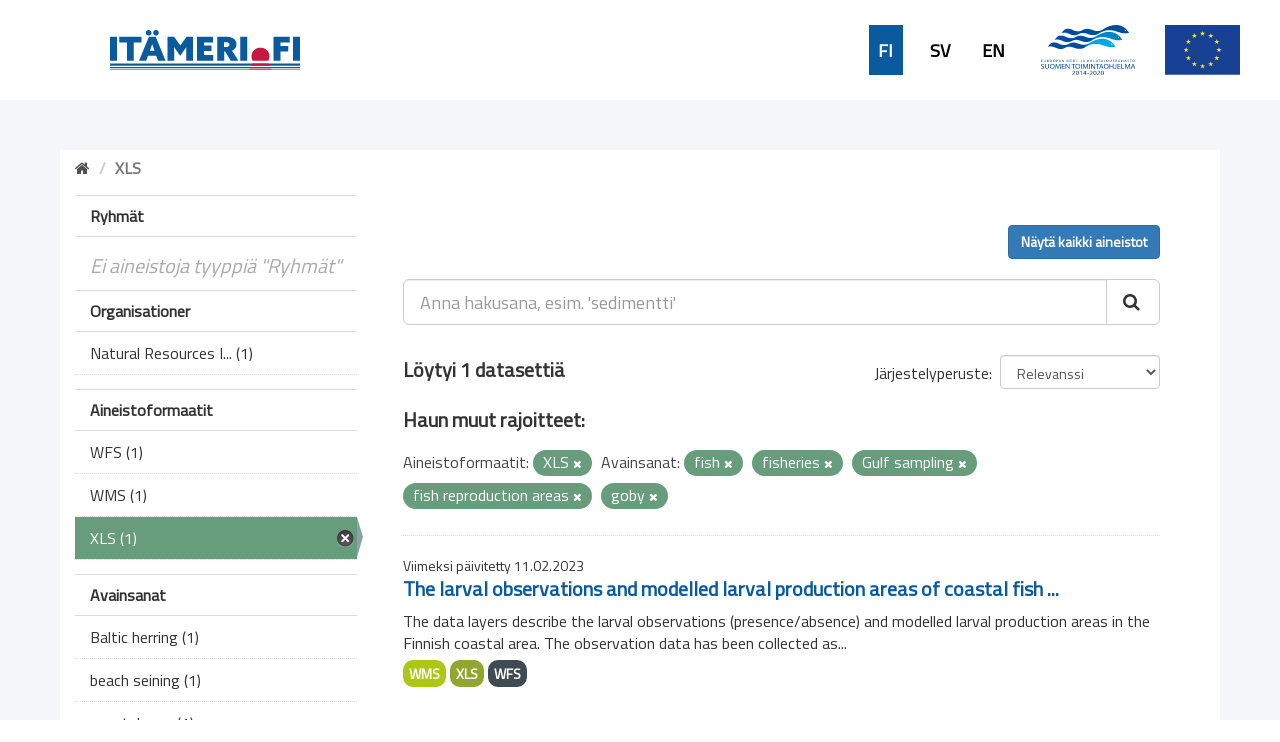

--- FILE ---
content_type: text/html; charset=utf-8
request_url: https://ckanmtp.ymparisto.fi/dataset?res_format=XLS&tags=fish&tags=fisheries&tags=Gulf+sampling&tags=fish+reproduction+areas&tags=goby
body_size: 4941
content:
<!DOCTYPE html>
<!--[if IE 9]> <html lang="fi" class="ie9"> <![endif]-->
<!--[if gt IE 8]><!--> <html lang="fi"> <!--<![endif]-->
  <head>
    <link rel="stylesheet" type="text/css" href="/fanstatic/vendor/:version:2018-11-27T10:51:34.52/select2/select2.css" />
<link rel="stylesheet" type="text/css" href="/fanstatic/css/:version:2024-02-26T16:23:52.31/main.css" />
<link rel="stylesheet" type="text/css" href="/fanstatic/vendor/:version:2018-11-27T10:51:34.52/font-awesome/css/font-awesome.min.css" />
<link rel="stylesheet" type="text/css" href="/fanstatic/ckanext-geoview/:version:2020-01-29T09:22:15.36/css/geo-resource-styles.css" />
<link rel="stylesheet" type="text/css" href="/fanstatic/ckanext-harvest/:version:2019-02-04T12:40:51.64/styles/harvest.css" />
<link rel="stylesheet" type="text/css" href="/fanstatic/ckanext-spatial/:version:2024-02-26T10:08:44.57/js/vendor/leaflet/leaflet.css" />
<link rel="stylesheet" type="text/css" href="/fanstatic/ckanext-spatial/:version:2024-02-26T10:08:44.57/js/vendor/leaflet.draw/leaflet.draw.css" />
<link rel="stylesheet" type="text/css" href="/fanstatic/ckanext-spatial/:version:2024-02-26T10:08:44.57/css/spatial_query.css" />
<link rel="stylesheet" type="text/css" href="/fanstatic/syke_theme/:version:2020-09-29T13:32:23.40/frontpage.css" />

    <meta charset="utf-8" />
      <meta name="generator" content="ckan 2.9.0a" />
      <meta name="viewport" content="width=device-width, initial-scale=1.0">
    <title>Dataset - 
	Meritiedon haku- ja latauspalvelu</title>

    
    
      <link rel="shortcut icon" href="../../../base/images/syke_ico.png" />
    
  
  
    
      
    
    

  

  <link href="https://fonts.googleapis.com/css?family=Ek+Mukta|Titillium+Web" rel="stylesheet" />


  





    
      
      
    
    
  </head>

  
  <body data-site-root="https://ckanmtp.ymparisto.fi/" data-locale-root="https://ckanmtp.ymparisto.fi/" >

    
    <div class="hide"><a href="#content">Skip to content</a></div>
  

  
    

<div class="lowerbar">

  <div class="lowerbarleft">
	<a href="http://itameri.fi">
	    <img class="headerlogosyke" src="../../../base/images/itameri-logo.svg"/>
	</a>
  </div>

  <div class="lowerbarright">
	<div class="languagebar">
		<div class="languagelink languagelinkcurrent">
		  <a class="languagelink languagelinkcurrent" href="https://ckanmtp.ymparisto.fi/fi/dataset?res_format=XLS%26tags=fish%26tags=fisheries%26tags=Gulf%2Bsampling%26tags=fish%2Breproduction%2Bareas%26tags=goby">FI</a>
		</div>
		<div class="languagelink languagelinksv">
		  <a class="languagelink languagelinksv" href="https://ckanmtp.ymparisto.fi/sv/dataset?res_format=XLS%26tags=fish%26tags=fisheries%26tags=Gulf%2Bsampling%26tags=fish%2Breproduction%2Bareas%26tags=goby">SV</a>
		</div>
		<div class="languagelink languagelinken">
		  <a class="languagelink languagelinken" href="https://ckanmtp.ymparisto.fi/en/dataset?res_format=XLS%26tags=fish%26tags=fisheries%26tags=Gulf%2Bsampling%26tags=fish%2Breproduction%2Bareas%26tags=goby">EN</a>
		</div>
	</div>
    
    <img class="headerlogo" src="../../../base/images/logo-euroopan-meri-ja-kalatalousrahasto.svg"/>
    <img class="headerlogo" src="../../../base/images/logo-eu.svg"/>
  </div>

</div>
  

  <div class="outestframe">



<div id="SYKE_popup" style="
  position: absolute;
  background-color: white;
  padding: 15px;
  border: solid 2px darkgray;
  border-radius: 5px;
  box-shadow: 3px 5px 10px darkgray;
  display: none;
  justify-content: center;
  align-items: center;
  z-index:1002;"
  >
  <div id="SYKE_popup_content" style="display: flex; flex-direction: column; justify-content:flex-start;">
    <!-- content to be inserted by code -->
  </div>
  
  <img src="../../../base/images/sprite-ckan-icons.png" data-module="syke_theme_hide_parent_element" data-module-target="SYKE_popup" style="
    object-fit: none;
    object-position: 0 -16px;
    width: 17px;
    height: 17px;
    margin-right: 5px;              
    position: absolute;
    top: -9px;
    right: -13px;
	cursor:pointer;"
	>
</div>

    <div class="outframe">
    
    <div role="main">
      <div id="content" class="container">
	
	  
	    <div class="flash-messages">
	      
		
	      
	    </div>
	  

          
            <div class="toolbar">
              
                
				
                  <ol class="breadcrumb">
                    
<li class="home"><a href="/"><i class="fa fa-home"></i><span> Aloitussivu</span></a></li>
                    
  
  
   
	<li class="active" style="font-weight:bold;">XLS</li>
  

                  </ol>
                
              
            </div>
          

	  <div>
	    
	    
	    

	    
	      <aside class="secondary col-sm-3">
		
		

  
    
<section id="dataset-map" class="module module-narrow module-shallow">
  <h2 class="module-heading">
    <i class="icon-medium icon-globe"></i>
    Hae sijainnin perusteella
    <a href="/dataset?res_format=XLS&amp;tags=fish&amp;tags=fisheries&amp;tags=Gulf+sampling&amp;tags=fish+reproduction+areas&amp;tags=goby" class="action">Tyhjennä</a>
  </h2>
  
  <div class="dataset-map" data-module="spatial-query" data-default_extent="[[58.08, 16.26
    ], [71.64, 36.47]]" data-module-map_config="{&#34;type&#34;: &#34;wms&#34;, &#34;wms.url&#34;: &#34;https://paikkatiedot.ymparisto.fi/geoserver/vespa/wms?&#34;, &#34;wms.layers&#34;: &#34;basemap_group&#34;}">
    <div id="dataset-map-container"></div>
  </div>
  <div id="dataset-map-edit-buttons">
        <a id="dataset-map-edit-buttons-cancel" href="javascript:;" class="btn cancel">Peruuta</a>
        <a id="dataset-map-edit-buttons-apply"  href="javascript:;" class="btn apply disabled">Aloita haku</a>
  </div>
  <div id="dataset-map-attribution">
    
  <div></div>


  </div>
</section>



  



	<div class="filters">
	  <div>


<div style="display:none;">Aineistoformaatit</div>
<div style="display:none;">Ryhmät</div>
<div style="display:none;">Organisationer</div>
<div style="display:none;">Avainsanat</div>

	    

  
  
    
      
      
        <section class="module module-narrow module-shallow">
          
            <h2 class="module-heading">
              <i class="icon-medium icon-filter"></i>
              
              Ryhmät
            </h2>
          
          
            
            
              <p class="module-content empty">Ei aineistoja tyyppiä &#34;Ryhmät&#34;</p>
            
            
          
        </section>
      
    
  

	    

  
  
    
      
      
        <section class="module module-narrow module-shallow">
          
            <h2 class="module-heading">
              <i class="icon-medium icon-filter"></i>
              
              Organisationer
            </h2>
          
          
            
            
              <nav>
                <ul class="unstyled nav nav-simple nav-facet">
                  

		    
                    
		    
                    
		    

		    
                    
                    
                      <li class="nav-item">
                        <a href="/dataset?res_format=XLS&amp;tags=goby&amp;tags=fish&amp;tags=fisheries&amp;tags=Gulf+sampling&amp;tags=fish+reproduction+areas&amp;organization=luke" title="Natural Resources Institute Finland">
                          <span>Natural Resources I... (1)</span>
                        </a>
                      </li>
                  
                </ul>
              </nav>

              <p class="module-footer">
                
                  
                
              </p>
            
            
          
        </section>
      
    
  

	    

  
  
    
      
      
        <section class="module module-narrow module-shallow">
          
            <h2 class="module-heading">
              <i class="icon-medium icon-filter"></i>
              
              Aineistoformaatit
            </h2>
          
          
            
            
              <nav>
                <ul class="unstyled nav nav-simple nav-facet">
                  

		    
                    
		    
                    
		    

		    
                    
                    
                      <li class="nav-item">
                        <a href="/dataset?res_format=XLS&amp;res_format=WFS&amp;tags=goby&amp;tags=fish&amp;tags=fisheries&amp;tags=Gulf+sampling&amp;tags=fish+reproduction+areas" title="">
                          <span>WFS (1)</span>
                        </a>
                      </li>
                  

		    
                    
		    
                    
		    

		    
                    
                    
                      <li class="nav-item">
                        <a href="/dataset?res_format=XLS&amp;tags=goby&amp;tags=fish&amp;tags=fisheries&amp;tags=Gulf+sampling&amp;tags=fish+reproduction+areas&amp;res_format=WMS" title="">
                          <span>WMS (1)</span>
                        </a>
                      </li>
                  

		    
                    
		    
                    
		    

		    
                    
                    
                      <li class="nav-item active">
                        <a href="/dataset?tags=fish&amp;tags=fisheries&amp;tags=Gulf+sampling&amp;tags=fish+reproduction+areas&amp;tags=goby" title="">
                          <span>XLS (1)</span>
                        </a>
                      </li>
                  
                </ul>
              </nav>

              <p class="module-footer">
                
                  
                
              </p>
            
            
          
        </section>
      
    
  

	    

  
  
    
      
      
        <section class="module module-narrow module-shallow">
          
            <h2 class="module-heading">
              <i class="icon-medium icon-filter"></i>
              
              Avainsanat
            </h2>
          
          
            
            
              <nav>
                <ul class="unstyled nav nav-simple nav-facet">
                  

		    
                    
		    
                    
		    

		    
                    
                    
                      <li class="nav-item">
                        <a href="/dataset?res_format=XLS&amp;tags=goby&amp;tags=fish&amp;tags=fisheries&amp;tags=Gulf+sampling&amp;tags=fish+reproduction+areas&amp;tags=Baltic+herring" title="">
                          <span>Baltic herring (1)</span>
                        </a>
                      </li>
                  

		    
                    
		    
                    
		    

		    
                    
                    
                      <li class="nav-item">
                        <a href="/dataset?res_format=XLS&amp;tags=beach+seining&amp;tags=goby&amp;tags=fish&amp;tags=fisheries&amp;tags=Gulf+sampling&amp;tags=fish+reproduction+areas" title="">
                          <span>beach seining (1)</span>
                        </a>
                      </li>
                  

		    
                    
		    
                    
		    

		    
                    
                    
                      <li class="nav-item">
                        <a href="/dataset?res_format=XLS&amp;tags=coastal+area&amp;tags=goby&amp;tags=fish&amp;tags=fisheries&amp;tags=Gulf+sampling&amp;tags=fish+reproduction+areas" title="">
                          <span>coastal area (1)</span>
                        </a>
                      </li>
                  

		    
                    
		    
                    
		    

		    
                    
                    
                      <li class="nav-item active">
                        <a href="/dataset?res_format=XLS&amp;tags=fisheries&amp;tags=Gulf+sampling&amp;tags=fish+reproduction+areas&amp;tags=goby" title="">
                          <span>fish (1)</span>
                        </a>
                      </li>
                  

		    
                    
		    
                    
		    

		    
                    
                    
                      <li class="nav-item">
                        <a href="/dataset?res_format=XLS&amp;tags=fish+larvae&amp;tags=goby&amp;tags=fish&amp;tags=fisheries&amp;tags=Gulf+sampling&amp;tags=fish+reproduction+areas" title="">
                          <span>fish larvae (1)</span>
                        </a>
                      </li>
                  

		    
                    
		    
                    
		    

		    
                    
                    
                      <li class="nav-item active">
                        <a href="/dataset?res_format=XLS&amp;tags=fish&amp;tags=fisheries&amp;tags=Gulf+sampling&amp;tags=goby" title="fish reproduction areas">
                          <span>fish reproduction a... (1)</span>
                        </a>
                      </li>
                  

		    
                    
		    
                    
		    

		    
                    
                    
                      <li class="nav-item active">
                        <a href="/dataset?res_format=XLS&amp;tags=fish&amp;tags=Gulf+sampling&amp;tags=fish+reproduction+areas&amp;tags=goby" title="">
                          <span>fisheries (1)</span>
                        </a>
                      </li>
                  

		    
                    
		    
                    
		    

		    
                    
                    
                      <li class="nav-item">
                        <a href="/dataset?res_format=XLS&amp;tags=flounder&amp;tags=goby&amp;tags=fish&amp;tags=fisheries&amp;tags=Gulf+sampling&amp;tags=fish+reproduction+areas" title="">
                          <span>flounder (1)</span>
                        </a>
                      </li>
                  

		    
                    
		    
                    
		    

		    
                    
                    
                      <li class="nav-item active">
                        <a href="/dataset?res_format=XLS&amp;tags=fish&amp;tags=fisheries&amp;tags=Gulf+sampling&amp;tags=fish+reproduction+areas" title="">
                          <span>goby (1)</span>
                        </a>
                      </li>
                  

		    
                    
		    
                    
		    

		    
                    
                    
                      <li class="nav-item active">
                        <a href="/dataset?res_format=XLS&amp;tags=fish&amp;tags=fisheries&amp;tags=fish+reproduction+areas&amp;tags=goby" title="">
                          <span>Gulf sampling (1)</span>
                        </a>
                      </li>
                  
                </ul>
              </nav>

              <p class="module-footer">
                
                  
                  
                    <a href="/dataset?res_format=XLS&amp;tags=fish&amp;tags=fisheries&amp;tags=Gulf+sampling&amp;tags=fish+reproduction+areas&amp;tags=goby&amp;_tags_limit=0" class="read-more">Näytä lisää</a>
                  
                
              </p>
            
            
          
        </section>
      
    
  


		
		
	    <section class="module module-narrow module-shallow" style="
			width: 100%;
			background-color: #679d7d;
				line-height: 42px;
	    ">

			<a href="dataset" style="
				background-color:  #679d7d;
				/* width: 100%; */
				color: white;
				/* margin-left: 15px; */
				font-family: 'Titillium Web', sans-serif;
				font-size: 16px;
				font-weight: normal;
			">
					<div style="
						display: flex;
						justify-content: space-between;
						align-items: center;
						margin-left: 15px;
					">
						Tyhjennä kaikki hakuehdot		
						<img src="../../../base/images/sprite-ckan-icons.png" style="
							object-fit: none;
							object-position: 0 -16px;
							width: 17px;
							height: 17px;
							margin-right: 5px;
						">
					</div>
    
    
    		</a>
        </section>
		


	  </div>
	  <a class="close no-text hide-filters"><i class="fa fa-minus-square"></i><span class="text">close</span></a>
	</div>


	      </aside>
	    

	    
	      <div class="primary col-sm-9 col-xs-12">
		
		
  <section class="module">
    <div class="module-content">
      
          <div class="page_primary_action" style="display:flex; justify-content:space-between;">
			<div>
				
			</div>
			<div>
				
					<a class="btn btn-primary" href="/dataset">Näytä kaikki aineistot</a>
				
			</div>
          </div>

      
        
        
        







<form id="dataset-search-form" class="search-form" method="get" data-module="select-switch">

  
    <div class="input-group search-input-group">
      <input aria-label="Anna hakusana, esim. &#39;sedimentti&#39;" id="field-giant-search" type="text" class="form-control input-lg" name="q" value="" autocomplete="off" placeholder="Anna hakusana, esim. &#39;sedimentti&#39;">
      
      <span class="input-group-btn">
        <button class="btn btn-default btn-lg" type="submit" value="search">
          <i class="fa fa-search"></i>
        </button>
      </span>
      
    </div>
  

  
    <span>
  
  

  
  
  
  <input type="hidden" name="res_format" value="XLS" />
  
  
  
  
  
  <input type="hidden" name="tags" value="fish" />
  
  
  
  
  
  <input type="hidden" name="tags" value="fisheries" />
  
  
  
  
  
  <input type="hidden" name="tags" value="Gulf sampling" />
  
  
  
  
  
  <input type="hidden" name="tags" value="fish reproduction areas" />
  
  
  
  
  
  <input type="hidden" name="tags" value="goby" />
  
  
  
  </span>
  

  
    
      <div class="form-select form-group control-order-by">
        <label for="field-order-by">Järjestelyperuste</label>
        <select id="field-order-by" name="sort" class="form-control">
          
            
              <option value="score desc, metadata_modified desc" selected="selected">Relevanssi</option>
            
          
            
              <option value="title_string asc">Aakkosjärjestys</option>
            
          
            
              <option value="title_string desc">Käänteinen aakkosjärjestys</option>
            
          
            
              <option value="metadata_modified desc">Muokkausajankohta</option>
            
          
            
          
        </select>
        
        <button class="btn btn-default js-hide" type="submit">Aloita</button>
        
      </div>
    
  

  
    
      <h2>

  
  
  
  

Löytyi 1 datasettiä</h2>
    
  

  
    
	  
	  <h2>Haun muut rajoitteet:</h2>
	  
      <p class="filter-list">
        
          
          <span class="facet">Aineistoformaatit:</span>
          
            <span class="filtered pill">XLS
              <a href="dataset?tags=fish&amp;tags=fisheries&amp;tags=Gulf+sampling&amp;tags=fish+reproduction+areas&amp;tags=goby" class="remove" title="Poista"><i class="fa fa-times"></i></a>
            </span>
          
        
          
          <span class="facet">Avainsanat:</span>
          
            <span class="filtered pill">fish
              <a href="dataset?res_format=XLS&amp;tags=fisheries&amp;tags=Gulf+sampling&amp;tags=fish+reproduction+areas&amp;tags=goby" class="remove" title="Poista"><i class="fa fa-times"></i></a>
            </span>
          
            <span class="filtered pill">fisheries
              <a href="dataset?res_format=XLS&amp;tags=fish&amp;tags=Gulf+sampling&amp;tags=fish+reproduction+areas&amp;tags=goby" class="remove" title="Poista"><i class="fa fa-times"></i></a>
            </span>
          
            <span class="filtered pill">Gulf sampling
              <a href="dataset?res_format=XLS&amp;tags=fish&amp;tags=fisheries&amp;tags=fish+reproduction+areas&amp;tags=goby" class="remove" title="Poista"><i class="fa fa-times"></i></a>
            </span>
          
            <span class="filtered pill">fish reproduction areas
              <a href="dataset?res_format=XLS&amp;tags=fish&amp;tags=fisheries&amp;tags=Gulf+sampling&amp;tags=goby" class="remove" title="Poista"><i class="fa fa-times"></i></a>
            </span>
          
            <span class="filtered pill">goby
              <a href="dataset?res_format=XLS&amp;tags=fish&amp;tags=fisheries&amp;tags=Gulf+sampling&amp;tags=fish+reproduction+areas" class="remove" title="Poista"><i class="fa fa-times"></i></a>
            </span>
          
        
      </p>
      <a class="show-filters btn btn-default">Suodata</a>
    
  

</form>





      
        

  
    <ul class="dataset-list list-unstyled">
    	
	      
	        






  <li class="dataset-item">
    
    <div class="dataset-content">
      
	
	  <div class="update-date">Viimeksi päivitetty 11.02.2023</div>
	
      
      
	<h2 class="dataset-heading">
	  
	    
	  
	  
	    <a href="/dataset/larval-observations-and-modelled-larval-production-areas-of-coastal-fish-species">The larval observations and modelled larval production areas of coastal fish ...</a>
	  
	  
	    
	    
	  
	</h3>
      
      
	
      
      
	
	  <div>The data layers describe the larval observations (presence/absence) and modelled larval production areas in the Finnish coastal area. The observation data has been collected as...</div>
	
      
    </div>
    
      
	
	  <ul class="dataset-resources list-unstyled">
	    
	      
	      <li>
		<a href="/dataset/larval-observations-and-modelled-larval-production-areas-of-coastal-fish-species" class="label label-default" data-format="wms">WMS</a>
	      </li>
	      
	      <li>
		<a href="/dataset/larval-observations-and-modelled-larval-production-areas-of-coastal-fish-species" class="label label-default" data-format="xls">XLS</a>
	      </li>
	      
	      <li>
		<a href="/dataset/larval-observations-and-modelled-larval-production-areas-of-coastal-fish-species" class="label label-default" data-format="wfs">WFS</a>
	      </li>
	      
	    
	  </ul>
	
      
    
  
  </li>

	      
	    
    </ul>
  

      
    </div>

    
      
    
  </section>

  


	      </div>
	    
	  </div>
	
      </div>
    </div>
  </div>

  </div>
    
  
    <div class="upperbarfooter">

  <span class="footerlink">> <a class="footerlink" href="https://www.syke.fi/fi-FI">Suomen ympäristökeskus</a></span>
  <span class="footerlink">> <a class="footerlink" href="/about">Yhteystiedot</a></span>
  <span class="footerlink">> <a class="footerlink" href="mailto:meriopas@ymparisto.fi">Anna palautetta</a></span>
  <span class="footerlink">> <a class="footerlink" href="https://www.ckan.org">CKAN Association</a></span>
  
</div>

<div class="lowerbarfooter">

  <img class="footerlogo" src="../../../base/images/syke-logo-banner.svg"/>
  <img class="footerlogo" src="../../../base/images/gtk_logo.webp"/>
  <img class="footerlogo" src="../../../base/images/il-logo.svg"/>
  <img class="footerlogo" src="../../../base/images/Luke_FI_virall_WEB.jpg"/>
  <img class="footerlogo" src="../../../base/images/mas-logo-fi.svg"/>
  <img class="footerlogo" src="../../../base/images/metsahallitus_fi_en.png"/>
  <img class="footerlogo" src="../../../base/images/Museovirasto_logo_fi.svg"/>
  <img class="footerlogo" src="../../../base/images/TurunYliopisto_FI.svg"/>
  <img class="footerlogo" src="../../../base/images/alands-logo.svg"/>

</div>
  
    
    
    
  
    

      
  <script>document.getElementsByTagName('html')[0].className += ' js';</script>
<script type="text/javascript" src="/fanstatic/vendor/:version:2018-11-27T10:51:34.52/jquery.min.js"></script>
<script type="text/javascript" src="/fanstatic/vendor/:version:2018-11-27T10:51:34.52/:bundle:bootstrap/js/bootstrap.min.js;jed.min.js;moment-with-locales.js;select2/select2.min.js"></script>
<script type="text/javascript" src="/fanstatic/base/:version:2019-01-23T10:17:16.05/:bundle:plugins/jquery.inherit.js;plugins/jquery.proxy-all.js;plugins/jquery.url-helpers.js;plugins/jquery.date-helpers.js;plugins/jquery.slug.js;plugins/jquery.slug-preview.js;plugins/jquery.truncator.js;plugins/jquery.masonry.js;plugins/jquery.form-warning.js;plugins/jquery.images-loaded.js;sandbox.js;module.js;pubsub.js;client.js;notify.js;i18n.js;main.js;modules/select-switch.js;modules/slug-preview.js;modules/basic-form.js;modules/confirm-action.js;modules/api-info.js;modules/autocomplete.js;modules/custom-fields.js;modules/data-viewer.js;modules/table-selectable-rows.js;modules/resource-form.js;modules/resource-upload-field.js;modules/resource-reorder.js;modules/resource-view-reorder.js;modules/follow.js;modules/activity-stream.js;modules/dashboard.js;modules/resource-view-embed.js;view-filters.js;modules/resource-view-filters-form.js;modules/resource-view-filters.js;modules/table-toggle-more.js;modules/dataset-visibility.js;modules/media-grid.js;modules/image-upload.js;modules/followers-counter.js"></script>
<script type="text/javascript" src="/fanstatic/ckanext-spatial/:version:2024-02-26T10:08:44.57/:bundle:js/vendor/leaflet/leaflet.js;js/common_map.js;js/vendor/leaflet.draw/leaflet.draw.js;js/spatial_query.js"></script>
<script type="text/javascript" src="/fanstatic/syke_theme/:version:2020-09-29T13:32:23.40/syke_theme_hide_parent_element.js"></script></body>
</html>

--- FILE ---
content_type: text/css
request_url: https://ckanmtp.ymparisto.fi/fanstatic/css/:version:2024-02-26T16:23:52.31/main.css
body_size: 215635
content:
/*!
 * Bootstrap v3.3.7 (http://getbootstrap.com)
 * Copyright 2011-2016 Twitter, Inc.
 * Licensed under MIT (https://github.com/twbs/bootstrap/blob/master/LICENSE)
 */
/*! normalize.css v3.0.3 | MIT License | github.com/necolas/normalize.css */
html {
  font-family: sans-serif;
  -ms-text-size-adjust: 100%;
  -webkit-text-size-adjust: 100%;
}
body {
  margin: 0;
}
article,
aside,
details,
figcaption,
figure,
footer,
header,
hgroup,
main,
menu,
nav,
section,
summary {
  display: block;
}
audio,
canvas,
progress,
video {
  display: inline-block;
  vertical-align: baseline;
}
audio:not([controls]) {
  display: none;
  height: 0;
}
[hidden],
template {
  display: none;
}
a {
  background-color: transparent;
}
a:active,
a:hover {
  outline: 0;
}
abbr[title] {
  border-bottom: 1px dotted;
}
b,
strong {
  font-weight: bold;
}
dfn {
  font-style: italic;
}
h1 {
  font-size: 2em;
  margin: 0.67em 0;
}
mark {
  background: #ff0;
  color: #000;
}
small {
  font-size: 80%;
}
sub,
sup {
  font-size: 75%;
  line-height: 0;
  position: relative;
  vertical-align: baseline;
}
sup {
  top: -0.5em;
}
sub {
  bottom: -0.25em;
}
img {
  border: 0;
}
svg:not(:root) {
  overflow: hidden;
}
figure {
  margin: 1em 40px;
}
hr {
  box-sizing: content-box;
  height: 0;
}
pre {
  overflow: auto;
}
code,
kbd,
pre,
samp {
  font-family: monospace, monospace;
  font-size: 1em;
}
button,
input,
optgroup,
select,
textarea {
  color: inherit;
  font: inherit;
  margin: 0;
}
button {
  overflow: visible;
}
button,
select {
  text-transform: none;
}
button,
html input[type="button"],
input[type="reset"],
input[type="submit"] {
  -webkit-appearance: button;
  cursor: pointer;
}
button[disabled],
html input[disabled] {
  cursor: default;
}
button::-moz-focus-inner,
input::-moz-focus-inner {
  border: 0;
  padding: 0;
}
input {
  line-height: normal;
}
input[type="checkbox"],
input[type="radio"] {
  box-sizing: border-box;
  padding: 0;
}
input[type="number"]::-webkit-inner-spin-button,
input[type="number"]::-webkit-outer-spin-button {
  height: auto;
}
input[type="search"] {
  -webkit-appearance: textfield;
  box-sizing: content-box;
}
input[type="search"]::-webkit-search-cancel-button,
input[type="search"]::-webkit-search-decoration {
  -webkit-appearance: none;
}
fieldset {
  border: 1px solid #c0c0c0;
  margin: 0 2px;
  padding: 0.35em 0.625em 0.75em;
}
legend {
  border: 0;
  padding: 0;
}
textarea {
  overflow: auto;
}
optgroup {
  font-weight: bold;
}
table {
  border-collapse: collapse;
  border-spacing: 0;
}
td,
th {
  padding: 0;
}
/*! Source: https://github.com/h5bp/html5-boilerplate/blob/master/src/css/main.css */
@media print {
  *,
  *:before,
  *:after {
    background: transparent !important;
    color: #000 !important;
    box-shadow: none !important;
    text-shadow: none !important;
  }
  a,
  a:visited {
    text-decoration: underline;
  }
  a[href]:after {
    content: " (" attr(href) ")";
  }
  abbr[title]:after {
    content: " (" attr(title) ")";
  }
  a[href^="#"]:after,
  a[href^="javascript:"]:after {
    content: "";
  }
  pre,
  blockquote {
    border: 1px solid #999;
    page-break-inside: avoid;
  }
  thead {
    display: table-header-group;
  }
  tr,
  img {
    page-break-inside: avoid;
  }
  img {
    max-width: 100% !important;
  }
  p,
  h2,
  h3 {
    orphans: 3;
    widows: 3;
  }
  h2,
  h3 {
    page-break-after: avoid;
  }
  .navbar {
    display: none;
  }
  .btn > .caret,
  .dropup > .btn > .caret {
    border-top-color: #000 !important;
  }
  .label {
    border: 1px solid #000;
  }
  .table {
    border-collapse: collapse !important;
  }
  .table td,
  .table th {
    background-color: #fff !important;
  }
  .table-bordered th,
  .table-bordered td {
    border: 1px solid #ddd !important;
  }
}
@font-face {
  font-family: 'Glyphicons Halflings';
  src: url('../vendor/bootstrap/fonts/glyphicons-halflings-regular.eot');
  src: url('../vendor/bootstrap/fonts/glyphicons-halflings-regular.eot?#iefix') format('embedded-opentype'), url('../vendor/bootstrap/fonts/glyphicons-halflings-regular.woff2') format('woff2'), url('../vendor/bootstrap/fonts/glyphicons-halflings-regular.woff') format('woff'), url('../vendor/bootstrap/fonts/glyphicons-halflings-regular.ttf') format('truetype'), url('../vendor/bootstrap/fonts/glyphicons-halflings-regular.svg#glyphicons_halflingsregular') format('svg');
}
.glyphicon {
  position: relative;
  top: 1px;
  display: inline-block;
  font-family: 'Glyphicons Halflings';
  font-style: normal;
  font-weight: normal;
  line-height: 1;
  -webkit-font-smoothing: antialiased;
  -moz-osx-font-smoothing: grayscale;
}
.glyphicon-asterisk:before {
  content: "\002a";
}
.glyphicon-plus:before {
  content: "\002b";
}
.glyphicon-euro:before,
.glyphicon-eur:before {
  content: "\20ac";
}
.glyphicon-minus:before {
  content: "\2212";
}
.glyphicon-cloud:before {
  content: "\2601";
}
.glyphicon-envelope:before {
  content: "\2709";
}
.glyphicon-pencil:before {
  content: "\270f";
}
.glyphicon-glass:before {
  content: "\e001";
}
.glyphicon-music:before {
  content: "\e002";
}
.glyphicon-search:before {
  content: "\e003";
}
.glyphicon-heart:before {
  content: "\e005";
}
.glyphicon-star:before {
  content: "\e006";
}
.glyphicon-star-empty:before {
  content: "\e007";
}
.glyphicon-user:before {
  content: "\e008";
}
.glyphicon-film:before {
  content: "\e009";
}
.glyphicon-th-large:before {
  content: "\e010";
}
.glyphicon-th:before {
  content: "\e011";
}
.glyphicon-th-list:before {
  content: "\e012";
}
.glyphicon-ok:before {
  content: "\e013";
}
.glyphicon-remove:before {
  content: "\e014";
}
.glyphicon-zoom-in:before {
  content: "\e015";
}
.glyphicon-zoom-out:before {
  content: "\e016";
}
.glyphicon-off:before {
  content: "\e017";
}
.glyphicon-signal:before {
  content: "\e018";
}
.glyphicon-cog:before {
  content: "\e019";
}
.glyphicon-trash:before {
  content: "\e020";
}
.glyphicon-home:before {
  content: "\e021";
}
.glyphicon-file:before {
  content: "\e022";
}
.glyphicon-time:before {
  content: "\e023";
}
.glyphicon-road:before {
  content: "\e024";
}
.glyphicon-download-alt:before {
  content: "\e025";
}
.glyphicon-download:before {
  content: "\e026";
}
.glyphicon-upload:before {
  content: "\e027";
}
.glyphicon-inbox:before {
  content: "\e028";
}
.glyphicon-play-circle:before {
  content: "\e029";
}
.glyphicon-repeat:before {
  content: "\e030";
}
.glyphicon-refresh:before {
  content: "\e031";
}
.glyphicon-list-alt:before {
  content: "\e032";
}
.glyphicon-lock:before {
  content: "\e033";
}
.glyphicon-flag:before {
  content: "\e034";
}
.glyphicon-headphones:before {
  content: "\e035";
}
.glyphicon-volume-off:before {
  content: "\e036";
}
.glyphicon-volume-down:before {
  content: "\e037";
}
.glyphicon-volume-up:before {
  content: "\e038";
}
.glyphicon-qrcode:before {
  content: "\e039";
}
.glyphicon-barcode:before {
  content: "\e040";
}
.glyphicon-tag:before {
  content: "\e041";
}
.glyphicon-tags:before {
  content: "\e042";
}
.glyphicon-book:before {
  content: "\e043";
}
.glyphicon-bookmark:before {
  content: "\e044";
}
.glyphicon-print:before {
  content: "\e045";
}
.glyphicon-camera:before {
  content: "\e046";
}
.glyphicon-font:before {
  content: "\e047";
}
.glyphicon-bold:before {
  content: "\e048";
}
.glyphicon-italic:before {
  content: "\e049";
}
.glyphicon-text-height:before {
  content: "\e050";
}
.glyphicon-text-width:before {
  content: "\e051";
}
.glyphicon-align-left:before {
  content: "\e052";
}
.glyphicon-align-center:before {
  content: "\e053";
}
.glyphicon-align-right:before {
  content: "\e054";
}
.glyphicon-align-justify:before {
  content: "\e055";
}
.glyphicon-list:before {
  content: "\e056";
}
.glyphicon-indent-left:before {
  content: "\e057";
}
.glyphicon-indent-right:before {
  content: "\e058";
}
.glyphicon-facetime-video:before {
  content: "\e059";
}
.glyphicon-picture:before {
  content: "\e060";
}
.glyphicon-map-marker:before {
  content: "\e062";
}
.glyphicon-adjust:before {
  content: "\e063";
}
.glyphicon-tint:before {
  content: "\e064";
}
.glyphicon-edit:before {
  content: "\e065";
}
.glyphicon-share:before {
  content: "\e066";
}
.glyphicon-check:before {
  content: "\e067";
}
.glyphicon-move:before {
  content: "\e068";
}
.glyphicon-step-backward:before {
  content: "\e069";
}
.glyphicon-fast-backward:before {
  content: "\e070";
}
.glyphicon-backward:before {
  content: "\e071";
}
.glyphicon-play:before {
  content: "\e072";
}
.glyphicon-pause:before {
  content: "\e073";
}
.glyphicon-stop:before {
  content: "\e074";
}
.glyphicon-forward:before {
  content: "\e075";
}
.glyphicon-fast-forward:before {
  content: "\e076";
}
.glyphicon-step-forward:before {
  content: "\e077";
}
.glyphicon-eject:before {
  content: "\e078";
}
.glyphicon-chevron-left:before {
  content: "\e079";
}
.glyphicon-chevron-right:before {
  content: "\e080";
}
.glyphicon-plus-sign:before {
  content: "\e081";
}
.glyphicon-minus-sign:before {
  content: "\e082";
}
.glyphicon-remove-sign:before {
  content: "\e083";
}
.glyphicon-ok-sign:before {
  content: "\e084";
}
.glyphicon-question-sign:before {
  content: "\e085";
}
.glyphicon-info-sign:before {
  content: "\e086";
}
.glyphicon-screenshot:before {
  content: "\e087";
}
.glyphicon-remove-circle:before {
  content: "\e088";
}
.glyphicon-ok-circle:before {
  content: "\e089";
}
.glyphicon-ban-circle:before {
  content: "\e090";
}
.glyphicon-arrow-left:before {
  content: "\e091";
}
.glyphicon-arrow-right:before {
  content: "\e092";
}
.glyphicon-arrow-up:before {
  content: "\e093";
}
.glyphicon-arrow-down:before {
  content: "\e094";
}
.glyphicon-share-alt:before {
  content: "\e095";
}
.glyphicon-resize-full:before {
  content: "\e096";
}
.glyphicon-resize-small:before {
  content: "\e097";
}
.glyphicon-exclamation-sign:before {
  content: "\e101";
}
.glyphicon-gift:before {
  content: "\e102";
}
.glyphicon-leaf:before {
  content: "\e103";
}
.glyphicon-fire:before {
  content: "\e104";
}
.glyphicon-eye-open:before {
  content: "\e105";
}
.glyphicon-eye-close:before {
  content: "\e106";
}
.glyphicon-warning-sign:before {
  content: "\e107";
}
.glyphicon-plane:before {
  content: "\e108";
}
.glyphicon-calendar:before {
  content: "\e109";
}
.glyphicon-random:before {
  content: "\e110";
}
.glyphicon-comment:before {
  content: "\e111";
}
.glyphicon-magnet:before {
  content: "\e112";
}
.glyphicon-chevron-up:before {
  content: "\e113";
}
.glyphicon-chevron-down:before {
  content: "\e114";
}
.glyphicon-retweet:before {
  content: "\e115";
}
.glyphicon-shopping-cart:before {
  content: "\e116";
}
.glyphicon-folder-close:before {
  content: "\e117";
}
.glyphicon-folder-open:before {
  content: "\e118";
}
.glyphicon-resize-vertical:before {
  content: "\e119";
}
.glyphicon-resize-horizontal:before {
  content: "\e120";
}
.glyphicon-hdd:before {
  content: "\e121";
}
.glyphicon-bullhorn:before {
  content: "\e122";
}
.glyphicon-bell:before {
  content: "\e123";
}
.glyphicon-certificate:before {
  content: "\e124";
}
.glyphicon-thumbs-up:before {
  content: "\e125";
}
.glyphicon-thumbs-down:before {
  content: "\e126";
}
.glyphicon-hand-right:before {
  content: "\e127";
}
.glyphicon-hand-left:before {
  content: "\e128";
}
.glyphicon-hand-up:before {
  content: "\e129";
}
.glyphicon-hand-down:before {
  content: "\e130";
}
.glyphicon-circle-arrow-right:before {
  content: "\e131";
}
.glyphicon-circle-arrow-left:before {
  content: "\e132";
}
.glyphicon-circle-arrow-up:before {
  content: "\e133";
}
.glyphicon-circle-arrow-down:before {
  content: "\e134";
}
.glyphicon-globe:before {
  content: "\e135";
}
.glyphicon-wrench:before {
  content: "\e136";
}
.glyphicon-tasks:before {
  content: "\e137";
}
.glyphicon-filter:before {
  content: "\e138";
}
.glyphicon-briefcase:before {
  content: "\e139";
}
.glyphicon-fullscreen:before {
  content: "\e140";
}
.glyphicon-dashboard:before {
  content: "\e141";
}
.glyphicon-paperclip:before {
  content: "\e142";
}
.glyphicon-heart-empty:before {
  content: "\e143";
}
.glyphicon-link:before {
  content: "\e144";
}
.glyphicon-phone:before {
  content: "\e145";
}
.glyphicon-pushpin:before {
  content: "\e146";
}
.glyphicon-usd:before {
  content: "\e148";
}
.glyphicon-gbp:before {
  content: "\e149";
}
.glyphicon-sort:before {
  content: "\e150";
}
.glyphicon-sort-by-alphabet:before {
  content: "\e151";
}
.glyphicon-sort-by-alphabet-alt:before {
  content: "\e152";
}
.glyphicon-sort-by-order:before {
  content: "\e153";
}
.glyphicon-sort-by-order-alt:before {
  content: "\e154";
}
.glyphicon-sort-by-attributes:before {
  content: "\e155";
}
.glyphicon-sort-by-attributes-alt:before {
  content: "\e156";
}
.glyphicon-unchecked:before {
  content: "\e157";
}
.glyphicon-expand:before {
  content: "\e158";
}
.glyphicon-collapse-down:before {
  content: "\e159";
}
.glyphicon-collapse-up:before {
  content: "\e160";
}
.glyphicon-log-in:before {
  content: "\e161";
}
.glyphicon-flash:before {
  content: "\e162";
}
.glyphicon-log-out:before {
  content: "\e163";
}
.glyphicon-new-window:before {
  content: "\e164";
}
.glyphicon-record:before {
  content: "\e165";
}
.glyphicon-save:before {
  content: "\e166";
}
.glyphicon-open:before {
  content: "\e167";
}
.glyphicon-saved:before {
  content: "\e168";
}
.glyphicon-import:before {
  content: "\e169";
}
.glyphicon-export:before {
  content: "\e170";
}
.glyphicon-send:before {
  content: "\e171";
}
.glyphicon-floppy-disk:before {
  content: "\e172";
}
.glyphicon-floppy-saved:before {
  content: "\e173";
}
.glyphicon-floppy-remove:before {
  content: "\e174";
}
.glyphicon-floppy-save:before {
  content: "\e175";
}
.glyphicon-floppy-open:before {
  content: "\e176";
}
.glyphicon-credit-card:before {
  content: "\e177";
}
.glyphicon-transfer:before {
  content: "\e178";
}
.glyphicon-cutlery:before {
  content: "\e179";
}
.glyphicon-header:before {
  content: "\e180";
}
.glyphicon-compressed:before {
  content: "\e181";
}
.glyphicon-earphone:before {
  content: "\e182";
}
.glyphicon-phone-alt:before {
  content: "\e183";
}
.glyphicon-tower:before {
  content: "\e184";
}
.glyphicon-stats:before {
  content: "\e185";
}
.glyphicon-sd-video:before {
  content: "\e186";
}
.glyphicon-hd-video:before {
  content: "\e187";
}
.glyphicon-subtitles:before {
  content: "\e188";
}
.glyphicon-sound-stereo:before {
  content: "\e189";
}
.glyphicon-sound-dolby:before {
  content: "\e190";
}
.glyphicon-sound-5-1:before {
  content: "\e191";
}
.glyphicon-sound-6-1:before {
  content: "\e192";
}
.glyphicon-sound-7-1:before {
  content: "\e193";
}
.glyphicon-copyright-mark:before {
  content: "\e194";
}
.glyphicon-registration-mark:before {
  content: "\e195";
}
.glyphicon-cloud-download:before {
  content: "\e197";
}
.glyphicon-cloud-upload:before {
  content: "\e198";
}
.glyphicon-tree-conifer:before {
  content: "\e199";
}
.glyphicon-tree-deciduous:before {
  content: "\e200";
}
.glyphicon-cd:before {
  content: "\e201";
}
.glyphicon-save-file:before {
  content: "\e202";
}
.glyphicon-open-file:before {
  content: "\e203";
}
.glyphicon-level-up:before {
  content: "\e204";
}
.glyphicon-copy:before {
  content: "\e205";
}
.glyphicon-paste:before {
  content: "\e206";
}
.glyphicon-alert:before {
  content: "\e209";
}
.glyphicon-equalizer:before {
  content: "\e210";
}
.glyphicon-king:before {
  content: "\e211";
}
.glyphicon-queen:before {
  content: "\e212";
}
.glyphicon-pawn:before {
  content: "\e213";
}
.glyphicon-bishop:before {
  content: "\e214";
}
.glyphicon-knight:before {
  content: "\e215";
}
.glyphicon-baby-formula:before {
  content: "\e216";
}
.glyphicon-tent:before {
  content: "\26fa";
}
.glyphicon-blackboard:before {
  content: "\e218";
}
.glyphicon-bed:before {
  content: "\e219";
}
.glyphicon-apple:before {
  content: "\f8ff";
}
.glyphicon-erase:before {
  content: "\e221";
}
.glyphicon-hourglass:before {
  content: "\231b";
}
.glyphicon-lamp:before {
  content: "\e223";
}
.glyphicon-duplicate:before {
  content: "\e224";
}
.glyphicon-piggy-bank:before {
  content: "\e225";
}
.glyphicon-scissors:before {
  content: "\e226";
}
.glyphicon-bitcoin:before {
  content: "\e227";
}
.glyphicon-btc:before {
  content: "\e227";
}
.glyphicon-xbt:before {
  content: "\e227";
}
.glyphicon-yen:before {
  content: "\00a5";
}
.glyphicon-jpy:before {
  content: "\00a5";
}
.glyphicon-ruble:before {
  content: "\20bd";
}
.glyphicon-rub:before {
  content: "\20bd";
}
.glyphicon-scale:before {
  content: "\e230";
}
.glyphicon-ice-lolly:before {
  content: "\e231";
}
.glyphicon-ice-lolly-tasted:before {
  content: "\e232";
}
.glyphicon-education:before {
  content: "\e233";
}
.glyphicon-option-horizontal:before {
  content: "\e234";
}
.glyphicon-option-vertical:before {
  content: "\e235";
}
.glyphicon-menu-hamburger:before {
  content: "\e236";
}
.glyphicon-modal-window:before {
  content: "\e237";
}
.glyphicon-oil:before {
  content: "\e238";
}
.glyphicon-grain:before {
  content: "\e239";
}
.glyphicon-sunglasses:before {
  content: "\e240";
}
.glyphicon-text-size:before {
  content: "\e241";
}
.glyphicon-text-color:before {
  content: "\e242";
}
.glyphicon-text-background:before {
  content: "\e243";
}
.glyphicon-object-align-top:before {
  content: "\e244";
}
.glyphicon-object-align-bottom:before {
  content: "\e245";
}
.glyphicon-object-align-horizontal:before {
  content: "\e246";
}
.glyphicon-object-align-left:before {
  content: "\e247";
}
.glyphicon-object-align-vertical:before {
  content: "\e248";
}
.glyphicon-object-align-right:before {
  content: "\e249";
}
.glyphicon-triangle-right:before {
  content: "\e250";
}
.glyphicon-triangle-left:before {
  content: "\e251";
}
.glyphicon-triangle-bottom:before {
  content: "\e252";
}
.glyphicon-triangle-top:before {
  content: "\e253";
}
.glyphicon-console:before {
  content: "\e254";
}
.glyphicon-superscript:before {
  content: "\e255";
}
.glyphicon-subscript:before {
  content: "\e256";
}
.glyphicon-menu-left:before {
  content: "\e257";
}
.glyphicon-menu-right:before {
  content: "\e258";
}
.glyphicon-menu-down:before {
  content: "\e259";
}
.glyphicon-menu-up:before {
  content: "\e260";
}
* {
  -webkit-box-sizing: border-box;
  -moz-box-sizing: border-box;
  box-sizing: border-box;
}
*:before,
*:after {
  -webkit-box-sizing: border-box;
  -moz-box-sizing: border-box;
  box-sizing: border-box;
}
html {
  font-size: 10px;
  -webkit-tap-highlight-color: rgba(0, 0, 0, 0);
}
body {
  font-family: "Helvetica Neue", Helvetica, Arial, sans-serif;
  font-size: 14px;
  line-height: 1.42857143;
  color: #333333;
  background-color: #ffffff;
}
input,
button,
select,
textarea {
  font-family: inherit;
  font-size: inherit;
  line-height: inherit;
}
a {
  color: #337ab7;
  text-decoration: none;
}
a:hover,
a:focus {
  color: #23527c;
  text-decoration: underline;
}
a:focus {
  outline: 5px auto -webkit-focus-ring-color;
  outline-offset: -2px;
}
figure {
  margin: 0;
}
img {
  vertical-align: middle;
}
.img-responsive,
.thumbnail > img,
.thumbnail a > img {
  display: block;
  max-width: 100%;
  height: auto;
}
.img-rounded {
  border-radius: 6px;
}
.img-thumbnail {
  padding: 4px;
  line-height: 1.42857143;
  background-color: #ffffff;
  border: 1px solid #dddddd;
  border-radius: 4px;
  -webkit-transition: all 0.2s ease-in-out;
  -o-transition: all 0.2s ease-in-out;
  transition: all 0.2s ease-in-out;
  display: inline-block;
  max-width: 100%;
  height: auto;
}
.img-circle {
  border-radius: 50%;
}
hr {
  margin-top: 20px;
  margin-bottom: 20px;
  border: 0;
  border-top: 1px solid #eeeeee;
}
.sr-only {
  position: absolute;
  width: 1px;
  height: 1px;
  margin: -1px;
  padding: 0;
  overflow: hidden;
  clip: rect(0, 0, 0, 0);
  border: 0;
}
.sr-only-focusable:active,
.sr-only-focusable:focus {
  position: static;
  width: auto;
  height: auto;
  margin: 0;
  overflow: visible;
  clip: auto;
}
[role="button"] {
  cursor: pointer;
}
h1,
h2,
h3,
h4,
h5,
h6,
.h1,
.h2,
.h3,
.h4,
.h5,
.h6 {
  font-family: inherit;
  font-weight: 700;
  line-height: 1.1;
  color: inherit;
}
h1 small,
h2 small,
h3 small,
h4 small,
h5 small,
h6 small,
.h1 small,
.h2 small,
.h3 small,
.h4 small,
.h5 small,
.h6 small,
h1 .small,
h2 .small,
h3 .small,
h4 .small,
h5 .small,
h6 .small,
.h1 .small,
.h2 .small,
.h3 .small,
.h4 .small,
.h5 .small,
.h6 .small {
  font-weight: normal;
  line-height: 1;
  color: #777777;
}
h1,
.h1,
h2,
.h2,
h3,
.h3 {
  margin-top: 20px;
  margin-bottom: 10px;
}
h1 small,
.h1 small,
h2 small,
.h2 small,
h3 small,
.h3 small,
h1 .small,
.h1 .small,
h2 .small,
.h2 .small,
h3 .small,
.h3 .small {
  font-size: 65%;
}
h4,
.h4,
h5,
.h5,
h6,
.h6 {
  margin-top: 10px;
  margin-bottom: 10px;
}
h4 small,
.h4 small,
h5 small,
.h5 small,
h6 small,
.h6 small,
h4 .small,
.h4 .small,
h5 .small,
.h5 .small,
h6 .small,
.h6 .small {
  font-size: 75%;
}
h1,
.h1 {
  font-size: 36px;
}
h2,
.h2 {
  font-size: 30px;
}
h3,
.h3 {
  font-size: 24px;
}
h4,
.h4 {
  font-size: 18px;
}
h5,
.h5 {
  font-size: 14px;
}
h6,
.h6 {
  font-size: 12px;
}
p {
  margin: 0 0 10px;
}
.lead {
  margin-bottom: 20px;
  font-size: 16px;
  font-weight: 300;
  line-height: 1.4;
}
@media (min-width: 768px) {
  .lead {
    font-size: 21px;
  }
}
small,
.small {
  font-size: 85%;
}
mark,
.mark {
  background-color: #fcf8e3;
  padding: .2em;
}
.text-left {
  text-align: left;
}
.text-right {
  text-align: right;
}
.text-center {
  text-align: center;
}
.text-justify {
  text-align: justify;
}
.text-nowrap {
  white-space: nowrap;
}
.text-lowercase {
  text-transform: lowercase;
}
.text-uppercase {
  text-transform: uppercase;
}
.text-capitalize {
  text-transform: capitalize;
}
.text-muted {
  color: #777777;
}
.text-primary {
  color: #337ab7;
}
a.text-primary:hover,
a.text-primary:focus {
  color: #286090;
}
.text-success {
  color: #3c763d;
}
a.text-success:hover,
a.text-success:focus {
  color: #2b542c;
}
.text-info {
  color: #31708f;
}
a.text-info:hover,
a.text-info:focus {
  color: #245269;
}
.text-warning {
  color: #8a6d3b;
}
a.text-warning:hover,
a.text-warning:focus {
  color: #66512c;
}
.text-danger {
  color: #a94442;
}
a.text-danger:hover,
a.text-danger:focus {
  color: #843534;
}
.bg-primary {
  color: #fff;
  background-color: #337ab7;
}
a.bg-primary:hover,
a.bg-primary:focus {
  background-color: #286090;
}
.bg-success {
  background-color: #dff0d8;
}
a.bg-success:hover,
a.bg-success:focus {
  background-color: #c1e2b3;
}
.bg-info {
  background-color: #d9edf7;
}
a.bg-info:hover,
a.bg-info:focus {
  background-color: #afd9ee;
}
.bg-warning {
  background-color: #fcf8e3;
}
a.bg-warning:hover,
a.bg-warning:focus {
  background-color: #f7ecb5;
}
.bg-danger {
  background-color: #f2dede;
}
a.bg-danger:hover,
a.bg-danger:focus {
  background-color: #e4b9b9;
}
.page-header {
  padding-bottom: 9px;
  margin: 40px 0 20px;
  border-bottom: 1px solid #eeeeee;
}
ul,
ol {
  margin-top: 0;
  margin-bottom: 10px;
}
ul ul,
ol ul,
ul ol,
ol ol {
  margin-bottom: 0;
}
.list-unstyled {
  padding-left: 0;
  list-style: none;
}
.list-inline {
  padding-left: 0;
  margin: 0;
  list-style: none;
  margin-left: -5px;
}
.list-inline > li {
  display: inline-block;
  padding-left: 5px;
  padding-right: 5px;
}
dl {
  margin-top: 0;
  margin-bottom: 20px;
}
dt,
dd {
  line-height: 1.42857143;
}
dt {
  font-weight: bold;
}
dd {
  margin-left: 0;
}
@media (min-width: 768px) {
  .dl-horizontal dt {
    float: left;
    width: 160px;
    clear: left;
    text-align: right;
    overflow: hidden;
    text-overflow: ellipsis;
    white-space: nowrap;
  }
  .dl-horizontal dd {
    margin-left: 180px;
  }
}
abbr[title],
abbr[data-original-title] {
  cursor: help;
  border-bottom: 1px dotted #777777;
}
.initialism {
  font-size: 90%;
  text-transform: uppercase;
}
blockquote {
  padding: 10px 20px;
  margin: 0 0 20px;
  font-size: 17.5px;
  border-left: 5px solid #eeeeee;
}
blockquote p:last-child,
blockquote ul:last-child,
blockquote ol:last-child {
  margin-bottom: 0;
}
blockquote footer,
blockquote small,
blockquote .small {
  display: block;
  font-size: 80%;
  line-height: 1.42857143;
  color: #777777;
}
blockquote footer:before,
blockquote small:before,
blockquote .small:before {
  content: '\2014 \00A0';
}
.blockquote-reverse,
blockquote.pull-right {
  padding-right: 15px;
  padding-left: 0;
  border-right: 5px solid #eeeeee;
  border-left: 0;
  text-align: right;
}
.blockquote-reverse footer:before,
blockquote.pull-right footer:before,
.blockquote-reverse small:before,
blockquote.pull-right small:before,
.blockquote-reverse .small:before,
blockquote.pull-right .small:before {
  content: '';
}
.blockquote-reverse footer:after,
blockquote.pull-right footer:after,
.blockquote-reverse small:after,
blockquote.pull-right small:after,
.blockquote-reverse .small:after,
blockquote.pull-right .small:after {
  content: '\00A0 \2014';
}
address {
  margin-bottom: 20px;
  font-style: normal;
  line-height: 1.42857143;
}
code,
kbd,
pre,
samp {
  font-family: Menlo, Monaco, Consolas, "Courier New", monospace;
}
code {
  padding: 2px 4px;
  font-size: 90%;
  color: #c7254e;
  background-color: #f9f2f4;
  border-radius: 4px;
}
kbd {
  padding: 2px 4px;
  font-size: 90%;
  color: #ffffff;
  background-color: #333333;
  border-radius: 3px;
  box-shadow: inset 0 -1px 0 rgba(0, 0, 0, 0.25);
}
kbd kbd {
  padding: 0;
  font-size: 100%;
  font-weight: bold;
  box-shadow: none;
}
pre {
  display: block;
  padding: 9.5px;
  margin: 0 0 10px;
  font-size: 13px;
  line-height: 1.42857143;
  word-break: break-all;
  word-wrap: break-word;
  color: #333333;
  background-color: #f5f5f5;
  border: 1px solid #cccccc;
  border-radius: 4px;
}
pre code {
  padding: 0;
  font-size: inherit;
  color: inherit;
  white-space: pre-wrap;
  background-color: transparent;
  border-radius: 0;
}
.pre-scrollable {
  max-height: 340px;
  overflow-y: scroll;
}
.container {
  margin-right: auto;
  margin-left: auto;
  padding-left: 15px;
  padding-right: 15px;
}
@media (min-width: 768px) {
  .container {
    width: 750px;
  }
}
@media (min-width: 992px) {
  .container {
    width: 970px;
  }
}
@media (min-width: 1200px) {
  .container {
    width: 1170px;
  }
}
.container-fluid {
  margin-right: auto;
  margin-left: auto;
  padding-left: 15px;
  padding-right: 15px;
}
.row {
  margin-left: -15px;
  margin-right: -15px;
}
.col-xs-1, .col-sm-1, .col-md-1, .col-lg-1, .col-xs-2, .col-sm-2, .col-md-2, .col-lg-2, .col-xs-3, .col-sm-3, .col-md-3, .col-lg-3, .col-xs-4, .col-sm-4, .col-md-4, .col-lg-4, .col-xs-5, .col-sm-5, .col-md-5, .col-lg-5, .col-xs-6, .col-sm-6, .col-md-6, .col-lg-6, .col-xs-7, .col-sm-7, .col-md-7, .col-lg-7, .col-xs-8, .col-sm-8, .col-md-8, .col-lg-8, .col-xs-9, .col-sm-9, .col-md-9, .col-lg-9, .col-xs-10, .col-sm-10, .col-md-10, .col-lg-10, .col-xs-11, .col-sm-11, .col-md-11, .col-lg-11, .col-xs-12, .col-sm-12, .col-md-12, .col-lg-12 {
  position: relative;
  min-height: 1px;
  padding-left: 15px;
  padding-right: 15px;
}
.col-xs-1, .col-xs-2, .col-xs-3, .col-xs-4, .col-xs-5, .col-xs-6, .col-xs-7, .col-xs-8, .col-xs-9, .col-xs-10, .col-xs-11, .col-xs-12 {
  float: left;
}
.col-xs-12 {
  width: 100%;
}
.col-xs-11 {
  width: 91.66666667%;
}
.col-xs-10 {
  width: 83.33333333%;
}
.col-xs-9 {
  width: 75%;
}
.col-xs-8 {
  width: 66.66666667%;
}
.col-xs-7 {
  width: 58.33333333%;
}
.col-xs-6 {
  width: 50%;
}
.col-xs-5 {
  width: 41.66666667%;
}
.col-xs-4 {
  width: 33.33333333%;
}
.col-xs-3 {
  width: 25%;
}
.col-xs-2 {
  width: 16.66666667%;
}
.col-xs-1 {
  width: 8.33333333%;
}
.col-xs-pull-12 {
  right: 100%;
}
.col-xs-pull-11 {
  right: 91.66666667%;
}
.col-xs-pull-10 {
  right: 83.33333333%;
}
.col-xs-pull-9 {
  right: 75%;
}
.col-xs-pull-8 {
  right: 66.66666667%;
}
.col-xs-pull-7 {
  right: 58.33333333%;
}
.col-xs-pull-6 {
  right: 50%;
}
.col-xs-pull-5 {
  right: 41.66666667%;
}
.col-xs-pull-4 {
  right: 33.33333333%;
}
.col-xs-pull-3 {
  right: 25%;
}
.col-xs-pull-2 {
  right: 16.66666667%;
}
.col-xs-pull-1 {
  right: 8.33333333%;
}
.col-xs-pull-0 {
  right: auto;
}
.col-xs-push-12 {
  left: 100%;
}
.col-xs-push-11 {
  left: 91.66666667%;
}
.col-xs-push-10 {
  left: 83.33333333%;
}
.col-xs-push-9 {
  left: 75%;
}
.col-xs-push-8 {
  left: 66.66666667%;
}
.col-xs-push-7 {
  left: 58.33333333%;
}
.col-xs-push-6 {
  left: 50%;
}
.col-xs-push-5 {
  left: 41.66666667%;
}
.col-xs-push-4 {
  left: 33.33333333%;
}
.col-xs-push-3 {
  left: 25%;
}
.col-xs-push-2 {
  left: 16.66666667%;
}
.col-xs-push-1 {
  left: 8.33333333%;
}
.col-xs-push-0 {
  left: auto;
}
.col-xs-offset-12 {
  margin-left: 100%;
}
.col-xs-offset-11 {
  margin-left: 91.66666667%;
}
.col-xs-offset-10 {
  margin-left: 83.33333333%;
}
.col-xs-offset-9 {
  margin-left: 75%;
}
.col-xs-offset-8 {
  margin-left: 66.66666667%;
}
.col-xs-offset-7 {
  margin-left: 58.33333333%;
}
.col-xs-offset-6 {
  margin-left: 50%;
}
.col-xs-offset-5 {
  margin-left: 41.66666667%;
}
.col-xs-offset-4 {
  margin-left: 33.33333333%;
}
.col-xs-offset-3 {
  margin-left: 25%;
}
.col-xs-offset-2 {
  margin-left: 16.66666667%;
}
.col-xs-offset-1 {
  margin-left: 8.33333333%;
}
.col-xs-offset-0 {
  margin-left: 0%;
}
@media (min-width: 768px) {
  .col-sm-1, .col-sm-2, .col-sm-3, .col-sm-4, .col-sm-5, .col-sm-6, .col-sm-7, .col-sm-8, .col-sm-9, .col-sm-10, .col-sm-11, .col-sm-12 {
    float: left;
  }
  .col-sm-12 {
    width: 100%;
  }
  .col-sm-11 {
    width: 91.66666667%;
  }
  .col-sm-10 {
    width: 83.33333333%;
  }
  .col-sm-9 {
    width: 75%;
  }
  .col-sm-8 {
    width: 66.66666667%;
  }
  .col-sm-7 {
    width: 58.33333333%;
  }
  .col-sm-6 {
    width: 50%;
  }
  .col-sm-5 {
    width: 41.66666667%;
  }
  .col-sm-4 {
    width: 33.33333333%;
  }
  .col-sm-3 {
    width: 25%;
  }
  .col-sm-2 {
    width: 16.66666667%;
  }
  .col-sm-1 {
    width: 8.33333333%;
  }
  .col-sm-pull-12 {
    right: 100%;
  }
  .col-sm-pull-11 {
    right: 91.66666667%;
  }
  .col-sm-pull-10 {
    right: 83.33333333%;
  }
  .col-sm-pull-9 {
    right: 75%;
  }
  .col-sm-pull-8 {
    right: 66.66666667%;
  }
  .col-sm-pull-7 {
    right: 58.33333333%;
  }
  .col-sm-pull-6 {
    right: 50%;
  }
  .col-sm-pull-5 {
    right: 41.66666667%;
  }
  .col-sm-pull-4 {
    right: 33.33333333%;
  }
  .col-sm-pull-3 {
    right: 25%;
  }
  .col-sm-pull-2 {
    right: 16.66666667%;
  }
  .col-sm-pull-1 {
    right: 8.33333333%;
  }
  .col-sm-pull-0 {
    right: auto;
  }
  .col-sm-push-12 {
    left: 100%;
  }
  .col-sm-push-11 {
    left: 91.66666667%;
  }
  .col-sm-push-10 {
    left: 83.33333333%;
  }
  .col-sm-push-9 {
    left: 75%;
  }
  .col-sm-push-8 {
    left: 66.66666667%;
  }
  .col-sm-push-7 {
    left: 58.33333333%;
  }
  .col-sm-push-6 {
    left: 50%;
  }
  .col-sm-push-5 {
    left: 41.66666667%;
  }
  .col-sm-push-4 {
    left: 33.33333333%;
  }
  .col-sm-push-3 {
    left: 25%;
  }
  .col-sm-push-2 {
    left: 16.66666667%;
  }
  .col-sm-push-1 {
    left: 8.33333333%;
  }
  .col-sm-push-0 {
    left: auto;
  }
  .col-sm-offset-12 {
    margin-left: 100%;
  }
  .col-sm-offset-11 {
    margin-left: 91.66666667%;
  }
  .col-sm-offset-10 {
    margin-left: 83.33333333%;
  }
  .col-sm-offset-9 {
    margin-left: 75%;
  }
  .col-sm-offset-8 {
    margin-left: 66.66666667%;
  }
  .col-sm-offset-7 {
    margin-left: 58.33333333%;
  }
  .col-sm-offset-6 {
    margin-left: 50%;
  }
  .col-sm-offset-5 {
    margin-left: 41.66666667%;
  }
  .col-sm-offset-4 {
    margin-left: 33.33333333%;
  }
  .col-sm-offset-3 {
    margin-left: 25%;
  }
  .col-sm-offset-2 {
    margin-left: 16.66666667%;
  }
  .col-sm-offset-1 {
    margin-left: 8.33333333%;
  }
  .col-sm-offset-0 {
    margin-left: 0%;
  }
}
@media (min-width: 992px) {
  .col-md-1, .col-md-2, .col-md-3, .col-md-4, .col-md-5, .col-md-6, .col-md-7, .col-md-8, .col-md-9, .col-md-10, .col-md-11, .col-md-12 {
    float: left;
  }
  .col-md-12 {
    width: 100%;
  }
  .col-md-11 {
    width: 91.66666667%;
  }
  .col-md-10 {
    width: 83.33333333%;
  }
  .col-md-9 {
    width: 75%;
  }
  .col-md-8 {
    width: 66.66666667%;
  }
  .col-md-7 {
    width: 58.33333333%;
  }
  .col-md-6 {
    width: 50%;
  }
  .col-md-5 {
    width: 41.66666667%;
  }
  .col-md-4 {
    width: 33.33333333%;
  }
  .col-md-3 {
    width: 25%;
  }
  .col-md-2 {
    width: 16.66666667%;
  }
  .col-md-1 {
    width: 8.33333333%;
  }
  .col-md-pull-12 {
    right: 100%;
  }
  .col-md-pull-11 {
    right: 91.66666667%;
  }
  .col-md-pull-10 {
    right: 83.33333333%;
  }
  .col-md-pull-9 {
    right: 75%;
  }
  .col-md-pull-8 {
    right: 66.66666667%;
  }
  .col-md-pull-7 {
    right: 58.33333333%;
  }
  .col-md-pull-6 {
    right: 50%;
  }
  .col-md-pull-5 {
    right: 41.66666667%;
  }
  .col-md-pull-4 {
    right: 33.33333333%;
  }
  .col-md-pull-3 {
    right: 25%;
  }
  .col-md-pull-2 {
    right: 16.66666667%;
  }
  .col-md-pull-1 {
    right: 8.33333333%;
  }
  .col-md-pull-0 {
    right: auto;
  }
  .col-md-push-12 {
    left: 100%;
  }
  .col-md-push-11 {
    left: 91.66666667%;
  }
  .col-md-push-10 {
    left: 83.33333333%;
  }
  .col-md-push-9 {
    left: 75%;
  }
  .col-md-push-8 {
    left: 66.66666667%;
  }
  .col-md-push-7 {
    left: 58.33333333%;
  }
  .col-md-push-6 {
    left: 50%;
  }
  .col-md-push-5 {
    left: 41.66666667%;
  }
  .col-md-push-4 {
    left: 33.33333333%;
  }
  .col-md-push-3 {
    left: 25%;
  }
  .col-md-push-2 {
    left: 16.66666667%;
  }
  .col-md-push-1 {
    left: 8.33333333%;
  }
  .col-md-push-0 {
    left: auto;
  }
  .col-md-offset-12 {
    margin-left: 100%;
  }
  .col-md-offset-11 {
    margin-left: 91.66666667%;
  }
  .col-md-offset-10 {
    margin-left: 83.33333333%;
  }
  .col-md-offset-9 {
    margin-left: 75%;
  }
  .col-md-offset-8 {
    margin-left: 66.66666667%;
  }
  .col-md-offset-7 {
    margin-left: 58.33333333%;
  }
  .col-md-offset-6 {
    margin-left: 50%;
  }
  .col-md-offset-5 {
    margin-left: 41.66666667%;
  }
  .col-md-offset-4 {
    margin-left: 33.33333333%;
  }
  .col-md-offset-3 {
    margin-left: 25%;
  }
  .col-md-offset-2 {
    margin-left: 16.66666667%;
  }
  .col-md-offset-1 {
    margin-left: 8.33333333%;
  }
  .col-md-offset-0 {
    margin-left: 0%;
  }
}
@media (min-width: 1200px) {
  .col-lg-1, .col-lg-2, .col-lg-3, .col-lg-4, .col-lg-5, .col-lg-6, .col-lg-7, .col-lg-8, .col-lg-9, .col-lg-10, .col-lg-11, .col-lg-12 {
    float: left;
  }
  .col-lg-12 {
    width: 100%;
  }
  .col-lg-11 {
    width: 91.66666667%;
  }
  .col-lg-10 {
    width: 83.33333333%;
  }
  .col-lg-9 {
    width: 75%;
  }
  .col-lg-8 {
    width: 66.66666667%;
  }
  .col-lg-7 {
    width: 58.33333333%;
  }
  .col-lg-6 {
    width: 50%;
  }
  .col-lg-5 {
    width: 41.66666667%;
  }
  .col-lg-4 {
    width: 33.33333333%;
  }
  .col-lg-3 {
    width: 25%;
  }
  .col-lg-2 {
    width: 16.66666667%;
  }
  .col-lg-1 {
    width: 8.33333333%;
  }
  .col-lg-pull-12 {
    right: 100%;
  }
  .col-lg-pull-11 {
    right: 91.66666667%;
  }
  .col-lg-pull-10 {
    right: 83.33333333%;
  }
  .col-lg-pull-9 {
    right: 75%;
  }
  .col-lg-pull-8 {
    right: 66.66666667%;
  }
  .col-lg-pull-7 {
    right: 58.33333333%;
  }
  .col-lg-pull-6 {
    right: 50%;
  }
  .col-lg-pull-5 {
    right: 41.66666667%;
  }
  .col-lg-pull-4 {
    right: 33.33333333%;
  }
  .col-lg-pull-3 {
    right: 25%;
  }
  .col-lg-pull-2 {
    right: 16.66666667%;
  }
  .col-lg-pull-1 {
    right: 8.33333333%;
  }
  .col-lg-pull-0 {
    right: auto;
  }
  .col-lg-push-12 {
    left: 100%;
  }
  .col-lg-push-11 {
    left: 91.66666667%;
  }
  .col-lg-push-10 {
    left: 83.33333333%;
  }
  .col-lg-push-9 {
    left: 75%;
  }
  .col-lg-push-8 {
    left: 66.66666667%;
  }
  .col-lg-push-7 {
    left: 58.33333333%;
  }
  .col-lg-push-6 {
    left: 50%;
  }
  .col-lg-push-5 {
    left: 41.66666667%;
  }
  .col-lg-push-4 {
    left: 33.33333333%;
  }
  .col-lg-push-3 {
    left: 25%;
  }
  .col-lg-push-2 {
    left: 16.66666667%;
  }
  .col-lg-push-1 {
    left: 8.33333333%;
  }
  .col-lg-push-0 {
    left: auto;
  }
  .col-lg-offset-12 {
    margin-left: 100%;
  }
  .col-lg-offset-11 {
    margin-left: 91.66666667%;
  }
  .col-lg-offset-10 {
    margin-left: 83.33333333%;
  }
  .col-lg-offset-9 {
    margin-left: 75%;
  }
  .col-lg-offset-8 {
    margin-left: 66.66666667%;
  }
  .col-lg-offset-7 {
    margin-left: 58.33333333%;
  }
  .col-lg-offset-6 {
    margin-left: 50%;
  }
  .col-lg-offset-5 {
    margin-left: 41.66666667%;
  }
  .col-lg-offset-4 {
    margin-left: 33.33333333%;
  }
  .col-lg-offset-3 {
    margin-left: 25%;
  }
  .col-lg-offset-2 {
    margin-left: 16.66666667%;
  }
  .col-lg-offset-1 {
    margin-left: 8.33333333%;
  }
  .col-lg-offset-0 {
    margin-left: 0%;
  }
}
table {
  background-color: transparent;
}
caption {
  padding-top: 8px;
  padding-bottom: 8px;
  color: #777777;
  text-align: left;
}
th {
  text-align: left;
}
.table {
  width: 100%;
  max-width: 100%;
  margin-bottom: 20px;
}
.table > thead > tr > th,
.table > tbody > tr > th,
.table > tfoot > tr > th,
.table > thead > tr > td,
.table > tbody > tr > td,
.table > tfoot > tr > td {
  padding: 8px;
  line-height: 1.42857143;
  vertical-align: top;
  border-top: 1px solid #dddddd;
}
.table > thead > tr > th {
  vertical-align: bottom;
  border-bottom: 2px solid #dddddd;
}
.table > caption + thead > tr:first-child > th,
.table > colgroup + thead > tr:first-child > th,
.table > thead:first-child > tr:first-child > th,
.table > caption + thead > tr:first-child > td,
.table > colgroup + thead > tr:first-child > td,
.table > thead:first-child > tr:first-child > td {
  border-top: 0;
}
.table > tbody + tbody {
  border-top: 2px solid #dddddd;
}
.table .table {
  background-color: #ffffff;
}
.table-condensed > thead > tr > th,
.table-condensed > tbody > tr > th,
.table-condensed > tfoot > tr > th,
.table-condensed > thead > tr > td,
.table-condensed > tbody > tr > td,
.table-condensed > tfoot > tr > td {
  padding: 5px;
}
.table-bordered {
  border: 1px solid #dddddd;
}
.table-bordered > thead > tr > th,
.table-bordered > tbody > tr > th,
.table-bordered > tfoot > tr > th,
.table-bordered > thead > tr > td,
.table-bordered > tbody > tr > td,
.table-bordered > tfoot > tr > td {
  border: 1px solid #dddddd;
}
.table-bordered > thead > tr > th,
.table-bordered > thead > tr > td {
  border-bottom-width: 2px;
}
.table-striped > tbody > tr:nth-of-type(odd) {
  background-color: #f9f9f9;
}
.table-hover > tbody > tr:hover {
  background-color: #f5f5f5;
}
table col[class*="col-"] {
  position: static;
  float: none;
  display: table-column;
}
table td[class*="col-"],
table th[class*="col-"] {
  position: static;
  float: none;
  display: table-cell;
}
.table > thead > tr > td.active,
.table > tbody > tr > td.active,
.table > tfoot > tr > td.active,
.table > thead > tr > th.active,
.table > tbody > tr > th.active,
.table > tfoot > tr > th.active,
.table > thead > tr.active > td,
.table > tbody > tr.active > td,
.table > tfoot > tr.active > td,
.table > thead > tr.active > th,
.table > tbody > tr.active > th,
.table > tfoot > tr.active > th {
  background-color: #f5f5f5;
}
.table-hover > tbody > tr > td.active:hover,
.table-hover > tbody > tr > th.active:hover,
.table-hover > tbody > tr.active:hover > td,
.table-hover > tbody > tr:hover > .active,
.table-hover > tbody > tr.active:hover > th {
  background-color: #e8e8e8;
}
.table > thead > tr > td.success,
.table > tbody > tr > td.success,
.table > tfoot > tr > td.success,
.table > thead > tr > th.success,
.table > tbody > tr > th.success,
.table > tfoot > tr > th.success,
.table > thead > tr.success > td,
.table > tbody > tr.success > td,
.table > tfoot > tr.success > td,
.table > thead > tr.success > th,
.table > tbody > tr.success > th,
.table > tfoot > tr.success > th {
  background-color: #dff0d8;
}
.table-hover > tbody > tr > td.success:hover,
.table-hover > tbody > tr > th.success:hover,
.table-hover > tbody > tr.success:hover > td,
.table-hover > tbody > tr:hover > .success,
.table-hover > tbody > tr.success:hover > th {
  background-color: #d0e9c6;
}
.table > thead > tr > td.info,
.table > tbody > tr > td.info,
.table > tfoot > tr > td.info,
.table > thead > tr > th.info,
.table > tbody > tr > th.info,
.table > tfoot > tr > th.info,
.table > thead > tr.info > td,
.table > tbody > tr.info > td,
.table > tfoot > tr.info > td,
.table > thead > tr.info > th,
.table > tbody > tr.info > th,
.table > tfoot > tr.info > th {
  background-color: #d9edf7;
}
.table-hover > tbody > tr > td.info:hover,
.table-hover > tbody > tr > th.info:hover,
.table-hover > tbody > tr.info:hover > td,
.table-hover > tbody > tr:hover > .info,
.table-hover > tbody > tr.info:hover > th {
  background-color: #c4e3f3;
}
.table > thead > tr > td.warning,
.table > tbody > tr > td.warning,
.table > tfoot > tr > td.warning,
.table > thead > tr > th.warning,
.table > tbody > tr > th.warning,
.table > tfoot > tr > th.warning,
.table > thead > tr.warning > td,
.table > tbody > tr.warning > td,
.table > tfoot > tr.warning > td,
.table > thead > tr.warning > th,
.table > tbody > tr.warning > th,
.table > tfoot > tr.warning > th {
  background-color: #fcf8e3;
}
.table-hover > tbody > tr > td.warning:hover,
.table-hover > tbody > tr > th.warning:hover,
.table-hover > tbody > tr.warning:hover > td,
.table-hover > tbody > tr:hover > .warning,
.table-hover > tbody > tr.warning:hover > th {
  background-color: #faf2cc;
}
.table > thead > tr > td.danger,
.table > tbody > tr > td.danger,
.table > tfoot > tr > td.danger,
.table > thead > tr > th.danger,
.table > tbody > tr > th.danger,
.table > tfoot > tr > th.danger,
.table > thead > tr.danger > td,
.table > tbody > tr.danger > td,
.table > tfoot > tr.danger > td,
.table > thead > tr.danger > th,
.table > tbody > tr.danger > th,
.table > tfoot > tr.danger > th {
  background-color: #f2dede;
}
.table-hover > tbody > tr > td.danger:hover,
.table-hover > tbody > tr > th.danger:hover,
.table-hover > tbody > tr.danger:hover > td,
.table-hover > tbody > tr:hover > .danger,
.table-hover > tbody > tr.danger:hover > th {
  background-color: #ebcccc;
}
.table-responsive {
  overflow-x: auto;
  min-height: 0.01%;
}
@media screen and (max-width: 767px) {
  .table-responsive {
    width: 100%;
    margin-bottom: 15px;
    overflow-y: hidden;
    -ms-overflow-style: -ms-autohiding-scrollbar;
    border: 1px solid #dddddd;
  }
  .table-responsive > .table {
    margin-bottom: 0;
  }
  .table-responsive > .table > thead > tr > th,
  .table-responsive > .table > tbody > tr > th,
  .table-responsive > .table > tfoot > tr > th,
  .table-responsive > .table > thead > tr > td,
  .table-responsive > .table > tbody > tr > td,
  .table-responsive > .table > tfoot > tr > td {
    white-space: nowrap;
  }
  .table-responsive > .table-bordered {
    border: 0;
  }
  .table-responsive > .table-bordered > thead > tr > th:first-child,
  .table-responsive > .table-bordered > tbody > tr > th:first-child,
  .table-responsive > .table-bordered > tfoot > tr > th:first-child,
  .table-responsive > .table-bordered > thead > tr > td:first-child,
  .table-responsive > .table-bordered > tbody > tr > td:first-child,
  .table-responsive > .table-bordered > tfoot > tr > td:first-child {
    border-left: 0;
  }
  .table-responsive > .table-bordered > thead > tr > th:last-child,
  .table-responsive > .table-bordered > tbody > tr > th:last-child,
  .table-responsive > .table-bordered > tfoot > tr > th:last-child,
  .table-responsive > .table-bordered > thead > tr > td:last-child,
  .table-responsive > .table-bordered > tbody > tr > td:last-child,
  .table-responsive > .table-bordered > tfoot > tr > td:last-child {
    border-right: 0;
  }
  .table-responsive > .table-bordered > tbody > tr:last-child > th,
  .table-responsive > .table-bordered > tfoot > tr:last-child > th,
  .table-responsive > .table-bordered > tbody > tr:last-child > td,
  .table-responsive > .table-bordered > tfoot > tr:last-child > td {
    border-bottom: 0;
  }
}
fieldset {
  padding: 0;
  margin: 0;
  border: 0;
  min-width: 0;
}
legend {
  display: block;
  width: 100%;
  padding: 0;
  margin-bottom: 20px;
  font-size: 21px;
  line-height: inherit;
  color: #333333;
  border: 0;
  border-bottom: 1px solid #e5e5e5;
}
label {
  display: inline-block;
  max-width: 100%;
  margin-bottom: 5px;
  font-weight: bold;
}
input[type="search"] {
  -webkit-box-sizing: border-box;
  -moz-box-sizing: border-box;
  box-sizing: border-box;
}
input[type="radio"],
input[type="checkbox"] {
  margin: 4px 0 0;
  margin-top: 1px \9;
  line-height: normal;
}
input[type="file"] {
  display: block;
}
input[type="range"] {
  display: block;
  width: 100%;
}
select[multiple],
select[size] {
  height: auto;
}
input[type="file"]:focus,
input[type="radio"]:focus,
input[type="checkbox"]:focus {
  outline: 5px auto -webkit-focus-ring-color;
  outline-offset: -2px;
}
output {
  display: block;
  padding-top: 7px;
  font-size: 14px;
  line-height: 1.42857143;
  color: #555555;
}
.form-control {
  display: block;
  width: 100%;
  height: 34px;
  padding: 6px 12px;
  font-size: 14px;
  line-height: 1.42857143;
  color: #555555;
  background-color: #ffffff;
  background-image: none;
  border: 1px solid #cccccc;
  border-radius: 4px;
  -webkit-box-shadow: inset 0 1px 1px rgba(0, 0, 0, 0.075);
  box-shadow: inset 0 1px 1px rgba(0, 0, 0, 0.075);
  -webkit-transition: border-color ease-in-out .15s, box-shadow ease-in-out .15s;
  -o-transition: border-color ease-in-out .15s, box-shadow ease-in-out .15s;
  transition: border-color ease-in-out .15s, box-shadow ease-in-out .15s;
}
.form-control:focus {
  border-color: #66afe9;
  outline: 0;
  -webkit-box-shadow: inset 0 1px 1px rgba(0,0,0,.075), 0 0 8px rgba(102, 175, 233, 0.6);
  box-shadow: inset 0 1px 1px rgba(0,0,0,.075), 0 0 8px rgba(102, 175, 233, 0.6);
}
.form-control::-moz-placeholder {
  color: #999999;
  opacity: 1;
}
.form-control:-ms-input-placeholder {
  color: #999999;
}
.form-control::-webkit-input-placeholder {
  color: #999999;
}
.form-control::-ms-expand {
  border: 0;
  background-color: transparent;
}
.form-control[disabled],
.form-control[readonly],
fieldset[disabled] .form-control {
  background-color: #eeeeee;
  opacity: 1;
}
.form-control[disabled],
fieldset[disabled] .form-control {
  cursor: not-allowed;
}
textarea.form-control {
  height: auto;
}
input[type="search"] {
  -webkit-appearance: none;
}
@media screen and (-webkit-min-device-pixel-ratio: 0) {
  input[type="date"].form-control,
  input[type="time"].form-control,
  input[type="datetime-local"].form-control,
  input[type="month"].form-control {
    line-height: 34px;
  }
  input[type="date"].input-sm,
  input[type="time"].input-sm,
  input[type="datetime-local"].input-sm,
  input[type="month"].input-sm,
  .input-group-sm input[type="date"],
  .input-group-sm input[type="time"],
  .input-group-sm input[type="datetime-local"],
  .input-group-sm input[type="month"] {
    line-height: 30px;
  }
  input[type="date"].input-lg,
  input[type="time"].input-lg,
  input[type="datetime-local"].input-lg,
  input[type="month"].input-lg,
  .input-group-lg input[type="date"],
  .input-group-lg input[type="time"],
  .input-group-lg input[type="datetime-local"],
  .input-group-lg input[type="month"] {
    line-height: 46px;
  }
}
.form-group {
  margin-bottom: 30px;
}
.radio,
.checkbox {
  position: relative;
  display: block;
  margin-top: 10px;
  margin-bottom: 10px;
}
.radio label,
.checkbox label {
  min-height: 20px;
  padding-left: 20px;
  margin-bottom: 0;
  font-weight: normal;
  cursor: pointer;
}
.radio input[type="radio"],
.radio-inline input[type="radio"],
.checkbox input[type="checkbox"],
.checkbox-inline input[type="checkbox"] {
  position: absolute;
  margin-left: -20px;
  margin-top: 4px \9;
}
.radio + .radio,
.checkbox + .checkbox {
  margin-top: -5px;
}
.radio-inline,
.checkbox-inline {
  position: relative;
  display: inline-block;
  padding-left: 20px;
  margin-bottom: 0;
  vertical-align: middle;
  font-weight: normal;
  cursor: pointer;
}
.radio-inline + .radio-inline,
.checkbox-inline + .checkbox-inline {
  margin-top: 0;
  margin-left: 10px;
}
input[type="radio"][disabled],
input[type="checkbox"][disabled],
input[type="radio"].disabled,
input[type="checkbox"].disabled,
fieldset[disabled] input[type="radio"],
fieldset[disabled] input[type="checkbox"] {
  cursor: not-allowed;
}
.radio-inline.disabled,
.checkbox-inline.disabled,
fieldset[disabled] .radio-inline,
fieldset[disabled] .checkbox-inline {
  cursor: not-allowed;
}
.radio.disabled label,
.checkbox.disabled label,
fieldset[disabled] .radio label,
fieldset[disabled] .checkbox label {
  cursor: not-allowed;
}
.form-control-static {
  padding-top: 7px;
  padding-bottom: 7px;
  margin-bottom: 0;
  min-height: 34px;
}
.form-control-static.input-lg,
.form-control-static.input-sm {
  padding-left: 0;
  padding-right: 0;
}
.input-sm {
  height: 30px;
  padding: 5px 10px;
  font-size: 12px;
  line-height: 1.5;
  border-radius: 3px;
}
select.input-sm {
  height: 30px;
  line-height: 30px;
}
textarea.input-sm,
select[multiple].input-sm {
  height: auto;
}
.form-group-sm .form-control {
  height: 30px;
  padding: 5px 10px;
  font-size: 12px;
  line-height: 1.5;
  border-radius: 3px;
}
.form-group-sm select.form-control {
  height: 30px;
  line-height: 30px;
}
.form-group-sm textarea.form-control,
.form-group-sm select[multiple].form-control {
  height: auto;
}
.form-group-sm .form-control-static {
  height: 30px;
  min-height: 32px;
  padding: 6px 10px;
  font-size: 12px;
  line-height: 1.5;
}
.input-lg {
  height: 46px;
  padding: 10px 16px;
  font-size: 18px;
  line-height: 1.3333333;
  border-radius: 6px;
}
select.input-lg {
  height: 46px;
  line-height: 46px;
}
textarea.input-lg,
select[multiple].input-lg {
  height: auto;
}
.form-group-lg .form-control {
  height: 46px;
  padding: 10px 16px;
  font-size: 18px;
  line-height: 1.3333333;
  border-radius: 6px;
}
.form-group-lg select.form-control {
  height: 46px;
  line-height: 46px;
}
.form-group-lg textarea.form-control,
.form-group-lg select[multiple].form-control {
  height: auto;
}
.form-group-lg .form-control-static {
  height: 46px;
  min-height: 38px;
  padding: 11px 16px;
  font-size: 18px;
  line-height: 1.3333333;
}
.has-feedback {
  position: relative;
}
.has-feedback .form-control {
  padding-right: 42.5px;
}
.form-control-feedback {
  position: absolute;
  top: 0;
  right: 0;
  z-index: 2;
  display: block;
  width: 34px;
  height: 34px;
  line-height: 34px;
  text-align: center;
  pointer-events: none;
}
.input-lg + .form-control-feedback,
.input-group-lg + .form-control-feedback,
.form-group-lg .form-control + .form-control-feedback {
  width: 46px;
  height: 46px;
  line-height: 46px;
}
.input-sm + .form-control-feedback,
.input-group-sm + .form-control-feedback,
.form-group-sm .form-control + .form-control-feedback {
  width: 30px;
  height: 30px;
  line-height: 30px;
}
.has-success .help-block,
.has-success .control-label,
.has-success .radio,
.has-success .checkbox,
.has-success .radio-inline,
.has-success .checkbox-inline,
.has-success.radio label,
.has-success.checkbox label,
.has-success.radio-inline label,
.has-success.checkbox-inline label {
  color: #3c763d;
}
.has-success .form-control {
  border-color: #3c763d;
  -webkit-box-shadow: inset 0 1px 1px rgba(0, 0, 0, 0.075);
  box-shadow: inset 0 1px 1px rgba(0, 0, 0, 0.075);
}
.has-success .form-control:focus {
  border-color: #2b542c;
  -webkit-box-shadow: inset 0 1px 1px rgba(0, 0, 0, 0.075), 0 0 6px #67b168;
  box-shadow: inset 0 1px 1px rgba(0, 0, 0, 0.075), 0 0 6px #67b168;
}
.has-success .input-group-addon {
  color: #3c763d;
  border-color: #3c763d;
  background-color: #dff0d8;
}
.has-success .form-control-feedback {
  color: #3c763d;
}
.has-warning .help-block,
.has-warning .control-label,
.has-warning .radio,
.has-warning .checkbox,
.has-warning .radio-inline,
.has-warning .checkbox-inline,
.has-warning.radio label,
.has-warning.checkbox label,
.has-warning.radio-inline label,
.has-warning.checkbox-inline label {
  color: #8a6d3b;
}
.has-warning .form-control {
  border-color: #8a6d3b;
  -webkit-box-shadow: inset 0 1px 1px rgba(0, 0, 0, 0.075);
  box-shadow: inset 0 1px 1px rgba(0, 0, 0, 0.075);
}
.has-warning .form-control:focus {
  border-color: #66512c;
  -webkit-box-shadow: inset 0 1px 1px rgba(0, 0, 0, 0.075), 0 0 6px #c0a16b;
  box-shadow: inset 0 1px 1px rgba(0, 0, 0, 0.075), 0 0 6px #c0a16b;
}
.has-warning .input-group-addon {
  color: #8a6d3b;
  border-color: #8a6d3b;
  background-color: #fcf8e3;
}
.has-warning .form-control-feedback {
  color: #8a6d3b;
}
.has-error .help-block,
.has-error .control-label,
.has-error .radio,
.has-error .checkbox,
.has-error .radio-inline,
.has-error .checkbox-inline,
.has-error.radio label,
.has-error.checkbox label,
.has-error.radio-inline label,
.has-error.checkbox-inline label {
  color: #a94442;
}
.has-error .form-control {
  border-color: #a94442;
  -webkit-box-shadow: inset 0 1px 1px rgba(0, 0, 0, 0.075);
  box-shadow: inset 0 1px 1px rgba(0, 0, 0, 0.075);
}
.has-error .form-control:focus {
  border-color: #843534;
  -webkit-box-shadow: inset 0 1px 1px rgba(0, 0, 0, 0.075), 0 0 6px #ce8483;
  box-shadow: inset 0 1px 1px rgba(0, 0, 0, 0.075), 0 0 6px #ce8483;
}
.has-error .input-group-addon {
  color: #a94442;
  border-color: #a94442;
  background-color: #f2dede;
}
.has-error .form-control-feedback {
  color: #a94442;
}
.has-feedback label ~ .form-control-feedback {
  top: 25px;
}
.has-feedback label.sr-only ~ .form-control-feedback {
  top: 0;
}
.help-block {
  display: block;
  margin-top: 5px;
  margin-bottom: 10px;
  color: #737373;
}
@media (min-width: 768px) {
  .form-inline .form-group {
    display: inline-block;
    margin-bottom: 0;
    vertical-align: middle;
  }
  .form-inline .form-control {
    display: inline-block;
    width: auto;
    vertical-align: middle;
  }
  .form-inline .form-control-static {
    display: inline-block;
  }
  .form-inline .input-group {
    display: inline-table;
    vertical-align: middle;
  }
  .form-inline .input-group .input-group-addon,
  .form-inline .input-group .input-group-btn,
  .form-inline .input-group .form-control {
    width: auto;
  }
  .form-inline .input-group > .form-control {
    width: 100%;
  }
  .form-inline .control-label {
    margin-bottom: 0;
    vertical-align: middle;
  }
  .form-inline .radio,
  .form-inline .checkbox {
    display: inline-block;
    margin-top: 0;
    margin-bottom: 0;
    vertical-align: middle;
  }
  .form-inline .radio label,
  .form-inline .checkbox label {
    padding-left: 0;
  }
  .form-inline .radio input[type="radio"],
  .form-inline .checkbox input[type="checkbox"] {
    position: relative;
    margin-left: 0;
  }
  .form-inline .has-feedback .form-control-feedback {
    top: 0;
  }
}
.form-horizontal .radio,
.form-horizontal .checkbox,
.form-horizontal .radio-inline,
.form-horizontal .checkbox-inline {
  margin-top: 0;
  margin-bottom: 0;
  padding-top: 7px;
}
.form-horizontal .radio,
.form-horizontal .checkbox {
  min-height: 27px;
}
.form-horizontal .form-group {
  margin-left: -15px;
  margin-right: -15px;
}
@media (min-width: 768px) {
  .form-horizontal .control-label {
    text-align: right;
    margin-bottom: 0;
    padding-top: 7px;
  }
}
.form-horizontal .has-feedback .form-control-feedback {
  right: 15px;
}
@media (min-width: 768px) {
  .form-horizontal .form-group-lg .control-label {
    padding-top: 11px;
    font-size: 18px;
  }
}
@media (min-width: 768px) {
  .form-horizontal .form-group-sm .control-label {
    padding-top: 6px;
    font-size: 12px;
  }
}
.btn {
  display: inline-block;
  margin-bottom: 0;
  font-weight: normal;
  text-align: center;
  vertical-align: middle;
  touch-action: manipulation;
  cursor: pointer;
  background-image: none;
  border: 1px solid transparent;
  white-space: nowrap;
  padding: 6px 12px;
  font-size: 14px;
  line-height: 1.42857143;
  border-radius: 4px;
  -webkit-user-select: none;
  -moz-user-select: none;
  -ms-user-select: none;
  user-select: none;
}
.btn:focus,
.btn:active:focus,
.btn.active:focus,
.btn.focus,
.btn:active.focus,
.btn.active.focus {
  outline: 5px auto -webkit-focus-ring-color;
  outline-offset: -2px;
}
.btn:hover,
.btn:focus,
.btn.focus {
  color: #333333;
  text-decoration: none;
}
.btn:active,
.btn.active {
  outline: 0;
  background-image: none;
  -webkit-box-shadow: inset 0 3px 5px rgba(0, 0, 0, 0.125);
  box-shadow: inset 0 3px 5px rgba(0, 0, 0, 0.125);
}
.btn.disabled,
.btn[disabled],
fieldset[disabled] .btn {
  cursor: not-allowed;
  opacity: 0.65;
  filter: alpha(opacity=65);
  -webkit-box-shadow: none;
  box-shadow: none;
}
a.btn.disabled,
fieldset[disabled] a.btn {
  pointer-events: none;
}
.btn-default {
  color: #333333;
  background-color: #ffffff;
  border-color: #cccccc;
}
.btn-default:focus,
.btn-default.focus {
  color: #333333;
  background-color: #e6e6e6;
  border-color: #8c8c8c;
}
.btn-default:hover {
  color: #333333;
  background-color: #e6e6e6;
  border-color: #adadad;
}
.btn-default:active,
.btn-default.active,
.open > .dropdown-toggle.btn-default {
  color: #333333;
  background-color: #e6e6e6;
  border-color: #adadad;
}
.btn-default:active:hover,
.btn-default.active:hover,
.open > .dropdown-toggle.btn-default:hover,
.btn-default:active:focus,
.btn-default.active:focus,
.open > .dropdown-toggle.btn-default:focus,
.btn-default:active.focus,
.btn-default.active.focus,
.open > .dropdown-toggle.btn-default.focus {
  color: #333333;
  background-color: #d4d4d4;
  border-color: #8c8c8c;
}
.btn-default:active,
.btn-default.active,
.open > .dropdown-toggle.btn-default {
  background-image: none;
}
.btn-default.disabled:hover,
.btn-default[disabled]:hover,
fieldset[disabled] .btn-default:hover,
.btn-default.disabled:focus,
.btn-default[disabled]:focus,
fieldset[disabled] .btn-default:focus,
.btn-default.disabled.focus,
.btn-default[disabled].focus,
fieldset[disabled] .btn-default.focus {
  background-color: #ffffff;
  border-color: #cccccc;
}
.btn-default .badge {
  color: #ffffff;
  background-color: #333333;
}
.btn-primary {
  color: #ffffff;
  background-color: #337ab7;
  border-color: #2e6da4;
}
.btn-primary:focus,
.btn-primary.focus {
  color: #ffffff;
  background-color: #286090;
  border-color: #122b40;
}
.btn-primary:hover {
  color: #ffffff;
  background-color: #286090;
  border-color: #204d74;
}
.btn-primary:active,
.btn-primary.active,
.open > .dropdown-toggle.btn-primary {
  color: #ffffff;
  background-color: #286090;
  border-color: #204d74;
}
.btn-primary:active:hover,
.btn-primary.active:hover,
.open > .dropdown-toggle.btn-primary:hover,
.btn-primary:active:focus,
.btn-primary.active:focus,
.open > .dropdown-toggle.btn-primary:focus,
.btn-primary:active.focus,
.btn-primary.active.focus,
.open > .dropdown-toggle.btn-primary.focus {
  color: #ffffff;
  background-color: #204d74;
  border-color: #122b40;
}
.btn-primary:active,
.btn-primary.active,
.open > .dropdown-toggle.btn-primary {
  background-image: none;
}
.btn-primary.disabled:hover,
.btn-primary[disabled]:hover,
fieldset[disabled] .btn-primary:hover,
.btn-primary.disabled:focus,
.btn-primary[disabled]:focus,
fieldset[disabled] .btn-primary:focus,
.btn-primary.disabled.focus,
.btn-primary[disabled].focus,
fieldset[disabled] .btn-primary.focus {
  background-color: #337ab7;
  border-color: #2e6da4;
}
.btn-primary .badge {
  color: #337ab7;
  background-color: #ffffff;
}
.btn-success {
  color: #ffffff;
  background-color: #5cb85c;
  border-color: #4cae4c;
}
.btn-success:focus,
.btn-success.focus {
  color: #ffffff;
  background-color: #449d44;
  border-color: #255625;
}
.btn-success:hover {
  color: #ffffff;
  background-color: #449d44;
  border-color: #398439;
}
.btn-success:active,
.btn-success.active,
.open > .dropdown-toggle.btn-success {
  color: #ffffff;
  background-color: #449d44;
  border-color: #398439;
}
.btn-success:active:hover,
.btn-success.active:hover,
.open > .dropdown-toggle.btn-success:hover,
.btn-success:active:focus,
.btn-success.active:focus,
.open > .dropdown-toggle.btn-success:focus,
.btn-success:active.focus,
.btn-success.active.focus,
.open > .dropdown-toggle.btn-success.focus {
  color: #ffffff;
  background-color: #398439;
  border-color: #255625;
}
.btn-success:active,
.btn-success.active,
.open > .dropdown-toggle.btn-success {
  background-image: none;
}
.btn-success.disabled:hover,
.btn-success[disabled]:hover,
fieldset[disabled] .btn-success:hover,
.btn-success.disabled:focus,
.btn-success[disabled]:focus,
fieldset[disabled] .btn-success:focus,
.btn-success.disabled.focus,
.btn-success[disabled].focus,
fieldset[disabled] .btn-success.focus {
  background-color: #5cb85c;
  border-color: #4cae4c;
}
.btn-success .badge {
  color: #5cb85c;
  background-color: #ffffff;
}
.btn-info {
  color: #ffffff;
  background-color: #5bc0de;
  border-color: #46b8da;
}
.btn-info:focus,
.btn-info.focus {
  color: #ffffff;
  background-color: #31b0d5;
  border-color: #1b6d85;
}
.btn-info:hover {
  color: #ffffff;
  background-color: #31b0d5;
  border-color: #269abc;
}
.btn-info:active,
.btn-info.active,
.open > .dropdown-toggle.btn-info {
  color: #ffffff;
  background-color: #31b0d5;
  border-color: #269abc;
}
.btn-info:active:hover,
.btn-info.active:hover,
.open > .dropdown-toggle.btn-info:hover,
.btn-info:active:focus,
.btn-info.active:focus,
.open > .dropdown-toggle.btn-info:focus,
.btn-info:active.focus,
.btn-info.active.focus,
.open > .dropdown-toggle.btn-info.focus {
  color: #ffffff;
  background-color: #269abc;
  border-color: #1b6d85;
}
.btn-info:active,
.btn-info.active,
.open > .dropdown-toggle.btn-info {
  background-image: none;
}
.btn-info.disabled:hover,
.btn-info[disabled]:hover,
fieldset[disabled] .btn-info:hover,
.btn-info.disabled:focus,
.btn-info[disabled]:focus,
fieldset[disabled] .btn-info:focus,
.btn-info.disabled.focus,
.btn-info[disabled].focus,
fieldset[disabled] .btn-info.focus {
  background-color: #5bc0de;
  border-color: #46b8da;
}
.btn-info .badge {
  color: #5bc0de;
  background-color: #ffffff;
}
.btn-warning {
  color: #ffffff;
  background-color: #f0ad4e;
  border-color: #eea236;
}
.btn-warning:focus,
.btn-warning.focus {
  color: #ffffff;
  background-color: #ec971f;
  border-color: #985f0d;
}
.btn-warning:hover {
  color: #ffffff;
  background-color: #ec971f;
  border-color: #d58512;
}
.btn-warning:active,
.btn-warning.active,
.open > .dropdown-toggle.btn-warning {
  color: #ffffff;
  background-color: #ec971f;
  border-color: #d58512;
}
.btn-warning:active:hover,
.btn-warning.active:hover,
.open > .dropdown-toggle.btn-warning:hover,
.btn-warning:active:focus,
.btn-warning.active:focus,
.open > .dropdown-toggle.btn-warning:focus,
.btn-warning:active.focus,
.btn-warning.active.focus,
.open > .dropdown-toggle.btn-warning.focus {
  color: #ffffff;
  background-color: #d58512;
  border-color: #985f0d;
}
.btn-warning:active,
.btn-warning.active,
.open > .dropdown-toggle.btn-warning {
  background-image: none;
}
.btn-warning.disabled:hover,
.btn-warning[disabled]:hover,
fieldset[disabled] .btn-warning:hover,
.btn-warning.disabled:focus,
.btn-warning[disabled]:focus,
fieldset[disabled] .btn-warning:focus,
.btn-warning.disabled.focus,
.btn-warning[disabled].focus,
fieldset[disabled] .btn-warning.focus {
  background-color: #f0ad4e;
  border-color: #eea236;
}
.btn-warning .badge {
  color: #f0ad4e;
  background-color: #ffffff;
}
.btn-danger {
  color: #ffffff;
  background-color: #d9534f;
  border-color: #d43f3a;
}
.btn-danger:focus,
.btn-danger.focus {
  color: #ffffff;
  background-color: #c9302c;
  border-color: #761c19;
}
.btn-danger:hover {
  color: #ffffff;
  background-color: #c9302c;
  border-color: #ac2925;
}
.btn-danger:active,
.btn-danger.active,
.open > .dropdown-toggle.btn-danger {
  color: #ffffff;
  background-color: #c9302c;
  border-color: #ac2925;
}
.btn-danger:active:hover,
.btn-danger.active:hover,
.open > .dropdown-toggle.btn-danger:hover,
.btn-danger:active:focus,
.btn-danger.active:focus,
.open > .dropdown-toggle.btn-danger:focus,
.btn-danger:active.focus,
.btn-danger.active.focus,
.open > .dropdown-toggle.btn-danger.focus {
  color: #ffffff;
  background-color: #ac2925;
  border-color: #761c19;
}
.btn-danger:active,
.btn-danger.active,
.open > .dropdown-toggle.btn-danger {
  background-image: none;
}
.btn-danger.disabled:hover,
.btn-danger[disabled]:hover,
fieldset[disabled] .btn-danger:hover,
.btn-danger.disabled:focus,
.btn-danger[disabled]:focus,
fieldset[disabled] .btn-danger:focus,
.btn-danger.disabled.focus,
.btn-danger[disabled].focus,
fieldset[disabled] .btn-danger.focus {
  background-color: #d9534f;
  border-color: #d43f3a;
}
.btn-danger .badge {
  color: #d9534f;
  background-color: #ffffff;
}
.btn-link {
  color: #337ab7;
  font-weight: normal;
  border-radius: 0;
}
.btn-link,
.btn-link:active,
.btn-link.active,
.btn-link[disabled],
fieldset[disabled] .btn-link {
  background-color: transparent;
  -webkit-box-shadow: none;
  box-shadow: none;
}
.btn-link,
.btn-link:hover,
.btn-link:focus,
.btn-link:active {
  border-color: transparent;
}
.btn-link:hover,
.btn-link:focus {
  color: #23527c;
  text-decoration: underline;
  background-color: transparent;
}
.btn-link[disabled]:hover,
fieldset[disabled] .btn-link:hover,
.btn-link[disabled]:focus,
fieldset[disabled] .btn-link:focus {
  color: #777777;
  text-decoration: none;
}
.btn-lg,
.btn-group-lg > .btn {
  padding: 10px 16px;
  font-size: 18px;
  line-height: 1.3333333;
  border-radius: 6px;
}
.btn-sm,
.btn-group-sm > .btn {
  padding: 5px 10px;
  font-size: 12px;
  line-height: 1.5;
  border-radius: 3px;
}
.btn-xs,
.btn-group-xs > .btn {
  padding: 1px 5px;
  font-size: 12px;
  line-height: 1.5;
  border-radius: 3px;
}
.btn-block {
  display: block;
  width: 100%;
}
.btn-block + .btn-block {
  margin-top: 5px;
}
input[type="submit"].btn-block,
input[type="reset"].btn-block,
input[type="button"].btn-block {
  width: 100%;
}
.fade {
  opacity: 0;
  -webkit-transition: opacity 0.15s linear;
  -o-transition: opacity 0.15s linear;
  transition: opacity 0.15s linear;
}
.fade.in {
  opacity: 1;
}
.collapse {
  display: none;
}
.collapse.in {
  display: block;
}
tr.collapse.in {
  display: table-row;
}
tbody.collapse.in {
  display: table-row-group;
}
.collapsing {
  position: relative;
  height: 0;
  overflow: hidden;
  -webkit-transition-property: height, visibility;
  transition-property: height, visibility;
  -webkit-transition-duration: 0.35s;
  transition-duration: 0.35s;
  -webkit-transition-timing-function: ease;
  transition-timing-function: ease;
}
.caret {
  display: inline-block;
  width: 0;
  height: 0;
  margin-left: 2px;
  vertical-align: middle;
  border-top: 4px dashed;
  border-top: 4px solid \9;
  border-right: 4px solid transparent;
  border-left: 4px solid transparent;
}
.dropup,
.dropdown {
  position: relative;
}
.dropdown-toggle:focus {
  outline: 0;
}
.dropdown-menu {
  position: absolute;
  top: 100%;
  left: 0;
  z-index: 1000;
  display: none;
  float: left;
  min-width: 160px;
  padding: 5px 0;
  margin: 2px 0 0;
  list-style: none;
  font-size: 14px;
  text-align: left;
  background-color: #ffffff;
  border: 1px solid #cccccc;
  border: 1px solid rgba(0, 0, 0, 0.15);
  border-radius: 4px;
  -webkit-box-shadow: 0 6px 12px rgba(0, 0, 0, 0.175);
  box-shadow: 0 6px 12px rgba(0, 0, 0, 0.175);
  background-clip: padding-box;
}
.dropdown-menu.pull-right {
  right: 0;
  left: auto;
}
.dropdown-menu .divider {
  height: 1px;
  margin: 9px 0;
  overflow: hidden;
  background-color: #e5e5e5;
}
.dropdown-menu > li > a {
  display: block;
  padding: 3px 20px;
  clear: both;
  font-weight: normal;
  line-height: 1.42857143;
  color: #333333;
  white-space: nowrap;
}
.dropdown-menu > li > a:hover,
.dropdown-menu > li > a:focus {
  text-decoration: none;
  color: #262626;
  background-color: #f5f5f5;
}
.dropdown-menu > .active > a,
.dropdown-menu > .active > a:hover,
.dropdown-menu > .active > a:focus {
  color: #ffffff;
  text-decoration: none;
  outline: 0;
  background-color: #337ab7;
}
.dropdown-menu > .disabled > a,
.dropdown-menu > .disabled > a:hover,
.dropdown-menu > .disabled > a:focus {
  color: #777777;
}
.dropdown-menu > .disabled > a:hover,
.dropdown-menu > .disabled > a:focus {
  text-decoration: none;
  background-color: transparent;
  background-image: none;
  filter: progid:DXImageTransform.Microsoft.gradient(enabled = false);
  cursor: not-allowed;
}
.open > .dropdown-menu {
  display: block;
}
.open > a {
  outline: 0;
}
.dropdown-menu-right {
  left: auto;
  right: 0;
}
.dropdown-menu-left {
  left: 0;
  right: auto;
}
.dropdown-header {
  display: block;
  padding: 3px 20px;
  font-size: 12px;
  line-height: 1.42857143;
  color: #777777;
  white-space: nowrap;
}
.dropdown-backdrop {
  position: fixed;
  left: 0;
  right: 0;
  bottom: 0;
  top: 0;
  z-index: 990;
}
.pull-right > .dropdown-menu {
  right: 0;
  left: auto;
}
.dropup .caret,
.navbar-fixed-bottom .dropdown .caret {
  border-top: 0;
  border-bottom: 4px dashed;
  border-bottom: 4px solid \9;
  content: "";
}
.dropup .dropdown-menu,
.navbar-fixed-bottom .dropdown .dropdown-menu {
  top: auto;
  bottom: 100%;
  margin-bottom: 2px;
}
@media (min-width: 768px) {
  .navbar-right .dropdown-menu {
    left: auto;
    right: 0;
  }
  .navbar-right .dropdown-menu-left {
    left: 0;
    right: auto;
  }
}
.btn-group,
.btn-group-vertical {
  position: relative;
  display: inline-block;
  vertical-align: middle;
}
.btn-group > .btn,
.btn-group-vertical > .btn {
  position: relative;
  float: left;
}
.btn-group > .btn:hover,
.btn-group-vertical > .btn:hover,
.btn-group > .btn:focus,
.btn-group-vertical > .btn:focus,
.btn-group > .btn:active,
.btn-group-vertical > .btn:active,
.btn-group > .btn.active,
.btn-group-vertical > .btn.active {
  z-index: 2;
}
.btn-group .btn + .btn,
.btn-group .btn + .btn-group,
.btn-group .btn-group + .btn,
.btn-group .btn-group + .btn-group {
  margin-left: -1px;
}
.btn-toolbar {
  margin-left: -5px;
}
.btn-toolbar .btn,
.btn-toolbar .btn-group,
.btn-toolbar .input-group {
  float: left;
}
.btn-toolbar > .btn,
.btn-toolbar > .btn-group,
.btn-toolbar > .input-group {
  margin-left: 5px;
}
.btn-group > .btn:not(:first-child):not(:last-child):not(.dropdown-toggle) {
  border-radius: 0;
}
.btn-group > .btn:first-child {
  margin-left: 0;
}
.btn-group > .btn:first-child:not(:last-child):not(.dropdown-toggle) {
  border-bottom-right-radius: 0;
  border-top-right-radius: 0;
}
.btn-group > .btn:last-child:not(:first-child),
.btn-group > .dropdown-toggle:not(:first-child) {
  border-bottom-left-radius: 0;
  border-top-left-radius: 0;
}
.btn-group > .btn-group {
  float: left;
}
.btn-group > .btn-group:not(:first-child):not(:last-child) > .btn {
  border-radius: 0;
}
.btn-group > .btn-group:first-child:not(:last-child) > .btn:last-child,
.btn-group > .btn-group:first-child:not(:last-child) > .dropdown-toggle {
  border-bottom-right-radius: 0;
  border-top-right-radius: 0;
}
.btn-group > .btn-group:last-child:not(:first-child) > .btn:first-child {
  border-bottom-left-radius: 0;
  border-top-left-radius: 0;
}
.btn-group .dropdown-toggle:active,
.btn-group.open .dropdown-toggle {
  outline: 0;
}
.btn-group > .btn + .dropdown-toggle {
  padding-left: 8px;
  padding-right: 8px;
}
.btn-group > .btn-lg + .dropdown-toggle {
  padding-left: 12px;
  padding-right: 12px;
}
.btn-group.open .dropdown-toggle {
  -webkit-box-shadow: inset 0 3px 5px rgba(0, 0, 0, 0.125);
  box-shadow: inset 0 3px 5px rgba(0, 0, 0, 0.125);
}
.btn-group.open .dropdown-toggle.btn-link {
  -webkit-box-shadow: none;
  box-shadow: none;
}
.btn .caret {
  margin-left: 0;
}
.btn-lg .caret {
  border-width: 5px 5px 0;
  border-bottom-width: 0;
}
.dropup .btn-lg .caret {
  border-width: 0 5px 5px;
}
.btn-group-vertical > .btn,
.btn-group-vertical > .btn-group,
.btn-group-vertical > .btn-group > .btn {
  display: block;
  float: none;
  width: 100%;
  max-width: 100%;
}
.btn-group-vertical > .btn-group > .btn {
  float: none;
}
.btn-group-vertical > .btn + .btn,
.btn-group-vertical > .btn + .btn-group,
.btn-group-vertical > .btn-group + .btn,
.btn-group-vertical > .btn-group + .btn-group {
  margin-top: -1px;
  margin-left: 0;
}
.btn-group-vertical > .btn:not(:first-child):not(:last-child) {
  border-radius: 0;
}
.btn-group-vertical > .btn:first-child:not(:last-child) {
  border-top-right-radius: 4px;
  border-top-left-radius: 4px;
  border-bottom-right-radius: 0;
  border-bottom-left-radius: 0;
}
.btn-group-vertical > .btn:last-child:not(:first-child) {
  border-top-right-radius: 0;
  border-top-left-radius: 0;
  border-bottom-right-radius: 4px;
  border-bottom-left-radius: 4px;
}
.btn-group-vertical > .btn-group:not(:first-child):not(:last-child) > .btn {
  border-radius: 0;
}
.btn-group-vertical > .btn-group:first-child:not(:last-child) > .btn:last-child,
.btn-group-vertical > .btn-group:first-child:not(:last-child) > .dropdown-toggle {
  border-bottom-right-radius: 0;
  border-bottom-left-radius: 0;
}
.btn-group-vertical > .btn-group:last-child:not(:first-child) > .btn:first-child {
  border-top-right-radius: 0;
  border-top-left-radius: 0;
}
.btn-group-justified {
  display: table;
  width: 100%;
  table-layout: fixed;
  border-collapse: separate;
}
.btn-group-justified > .btn,
.btn-group-justified > .btn-group {
  float: none;
  display: table-cell;
  width: 1%;
}
.btn-group-justified > .btn-group .btn {
  width: 100%;
}
.btn-group-justified > .btn-group .dropdown-menu {
  left: auto;
}
[data-toggle="buttons"] > .btn input[type="radio"],
[data-toggle="buttons"] > .btn-group > .btn input[type="radio"],
[data-toggle="buttons"] > .btn input[type="checkbox"],
[data-toggle="buttons"] > .btn-group > .btn input[type="checkbox"] {
  position: absolute;
  clip: rect(0, 0, 0, 0);
  pointer-events: none;
}
.input-group {
  position: relative;
  display: table;
  border-collapse: separate;
}
.input-group[class*="col-"] {
  float: none;
  padding-left: 0;
  padding-right: 0;
}
.input-group .form-control {
  position: relative;
  z-index: 2;
  float: left;
  width: 100%;
  margin-bottom: 0;
}
.input-group .form-control:focus {
  z-index: 3;
}
.input-group-lg > .form-control,
.input-group-lg > .input-group-addon,
.input-group-lg > .input-group-btn > .btn {
  height: 46px;
  padding: 10px 16px;
  font-size: 18px;
  line-height: 1.3333333;
  border-radius: 6px;
}
select.input-group-lg > .form-control,
select.input-group-lg > .input-group-addon,
select.input-group-lg > .input-group-btn > .btn {
  height: 46px;
  line-height: 46px;
}
textarea.input-group-lg > .form-control,
textarea.input-group-lg > .input-group-addon,
textarea.input-group-lg > .input-group-btn > .btn,
select[multiple].input-group-lg > .form-control,
select[multiple].input-group-lg > .input-group-addon,
select[multiple].input-group-lg > .input-group-btn > .btn {
  height: auto;
}
.input-group-sm > .form-control,
.input-group-sm > .input-group-addon,
.input-group-sm > .input-group-btn > .btn {
  height: 30px;
  padding: 5px 10px;
  font-size: 12px;
  line-height: 1.5;
  border-radius: 3px;
}
select.input-group-sm > .form-control,
select.input-group-sm > .input-group-addon,
select.input-group-sm > .input-group-btn > .btn {
  height: 30px;
  line-height: 30px;
}
textarea.input-group-sm > .form-control,
textarea.input-group-sm > .input-group-addon,
textarea.input-group-sm > .input-group-btn > .btn,
select[multiple].input-group-sm > .form-control,
select[multiple].input-group-sm > .input-group-addon,
select[multiple].input-group-sm > .input-group-btn > .btn {
  height: auto;
}
.input-group-addon,
.input-group-btn,
.input-group .form-control {
  display: table-cell;
}
.input-group-addon:not(:first-child):not(:last-child),
.input-group-btn:not(:first-child):not(:last-child),
.input-group .form-control:not(:first-child):not(:last-child) {
  border-radius: 0;
}
.input-group-addon,
.input-group-btn {
  width: 1%;
  white-space: nowrap;
  vertical-align: middle;
}
.input-group-addon {
  padding: 6px 12px;
  font-size: 14px;
  font-weight: normal;
  line-height: 1;
  color: #555555;
  text-align: center;
  background-color: #eeeeee;
  border: 1px solid #cccccc;
  border-radius: 4px;
}
.input-group-addon.input-sm {
  padding: 5px 10px;
  font-size: 12px;
  border-radius: 3px;
}
.input-group-addon.input-lg {
  padding: 10px 16px;
  font-size: 18px;
  border-radius: 6px;
}
.input-group-addon input[type="radio"],
.input-group-addon input[type="checkbox"] {
  margin-top: 0;
}
.input-group .form-control:first-child,
.input-group-addon:first-child,
.input-group-btn:first-child > .btn,
.input-group-btn:first-child > .btn-group > .btn,
.input-group-btn:first-child > .dropdown-toggle,
.input-group-btn:last-child > .btn:not(:last-child):not(.dropdown-toggle),
.input-group-btn:last-child > .btn-group:not(:last-child) > .btn {
  border-bottom-right-radius: 0;
  border-top-right-radius: 0;
}
.input-group-addon:first-child {
  border-right: 0;
}
.input-group .form-control:last-child,
.input-group-addon:last-child,
.input-group-btn:last-child > .btn,
.input-group-btn:last-child > .btn-group > .btn,
.input-group-btn:last-child > .dropdown-toggle,
.input-group-btn:first-child > .btn:not(:first-child),
.input-group-btn:first-child > .btn-group:not(:first-child) > .btn {
  border-bottom-left-radius: 0;
  border-top-left-radius: 0;
}
.input-group-addon:last-child {
  border-left: 0;
}
.input-group-btn {
  position: relative;
  font-size: 0;
  white-space: nowrap;
}
.input-group-btn > .btn {
  position: relative;
}
.input-group-btn > .btn + .btn {
  margin-left: -1px;
}
.input-group-btn > .btn:hover,
.input-group-btn > .btn:focus,
.input-group-btn > .btn:active {
  z-index: 2;
}
.input-group-btn:first-child > .btn,
.input-group-btn:first-child > .btn-group {
  margin-right: -1px;
}
.input-group-btn:last-child > .btn,
.input-group-btn:last-child > .btn-group {
  z-index: 2;
  margin-left: -1px;
}
.nav {
  margin-bottom: 0;
  padding-left: 0;
  list-style: none;
}
.nav > li {
  position: relative;
  display: block;
}
.nav > li > a {
  position: relative;
  display: block;
  padding: 10px 15px;
}
.nav > li > a:hover,
.nav > li > a:focus {
  text-decoration: none;
  background-color: #eeeeee;
}
.nav > li.disabled > a {
  color: #777777;
}
.nav > li.disabled > a:hover,
.nav > li.disabled > a:focus {
  color: #777777;
  text-decoration: none;
  background-color: transparent;
  cursor: not-allowed;
}
.nav .open > a,
.nav .open > a:hover,
.nav .open > a:focus {
  background-color: #eeeeee;
  border-color: #337ab7;
}
.nav .nav-divider {
  height: 1px;
  margin: 9px 0;
  overflow: hidden;
  background-color: #e5e5e5;
}
.nav > li > a > img {
  max-width: none;
}
.nav-tabs {
  border-bottom: 1px solid #dddddd;
}
.nav-tabs > li {
  float: left;
  margin-bottom: -1px;
}
.nav-tabs > li > a {
  margin-right: 2px;
  line-height: 1.42857143;
  border: 1px solid transparent;
  border-radius: 4px 4px 0 0;
}
.nav-tabs > li > a:hover {
  border-color: #eeeeee #eeeeee #dddddd;
}
.nav-tabs > li.active > a,
.nav-tabs > li.active > a:hover,
.nav-tabs > li.active > a:focus {
  color: #555555;
  background-color: #ffffff;
  border: 1px solid #dddddd;
  border-bottom-color: transparent;
  cursor: default;
}
.nav-tabs.nav-justified {
  width: 100%;
  border-bottom: 0;
}
.nav-tabs.nav-justified > li {
  float: none;
}
.nav-tabs.nav-justified > li > a {
  text-align: center;
  margin-bottom: 5px;
}
.nav-tabs.nav-justified > .dropdown .dropdown-menu {
  top: auto;
  left: auto;
}
@media (min-width: 768px) {
  .nav-tabs.nav-justified > li {
    display: table-cell;
    width: 1%;
  }
  .nav-tabs.nav-justified > li > a {
    margin-bottom: 0;
  }
}
.nav-tabs.nav-justified > li > a {
  margin-right: 0;
  border-radius: 4px;
}
.nav-tabs.nav-justified > .active > a,
.nav-tabs.nav-justified > .active > a:hover,
.nav-tabs.nav-justified > .active > a:focus {
  border: 1px solid #dddddd;
}
@media (min-width: 768px) {
  .nav-tabs.nav-justified > li > a {
    border-bottom: 1px solid #dddddd;
    border-radius: 4px 4px 0 0;
  }
  .nav-tabs.nav-justified > .active > a,
  .nav-tabs.nav-justified > .active > a:hover,
  .nav-tabs.nav-justified > .active > a:focus {
    border-bottom-color: #ffffff;
  }
}
.nav-pills > li {
  float: left;
}
.nav-pills > li > a {
  border-radius: 4px;
}
.nav-pills > li + li {
  margin-left: 2px;
}
.nav-pills > li.active > a,
.nav-pills > li.active > a:hover,
.nav-pills > li.active > a:focus {
  color: #ffffff;
  background-color: #337ab7;
}
.nav-stacked > li {
  float: none;
}
.nav-stacked > li + li {
  margin-top: 2px;
  margin-left: 0;
}
.nav-justified {
  width: 100%;
}
.nav-justified > li {
  float: none;
}
.nav-justified > li > a {
  text-align: center;
  margin-bottom: 5px;
}
.nav-justified > .dropdown .dropdown-menu {
  top: auto;
  left: auto;
}
@media (min-width: 768px) {
  .nav-justified > li {
    display: table-cell;
    width: 1%;
  }
  .nav-justified > li > a {
    margin-bottom: 0;
  }
}
.nav-tabs-justified {
  border-bottom: 0;
}
.nav-tabs-justified > li > a {
  margin-right: 0;
  border-radius: 4px;
}
.nav-tabs-justified > .active > a,
.nav-tabs-justified > .active > a:hover,
.nav-tabs-justified > .active > a:focus {
  border: 1px solid #dddddd;
}
@media (min-width: 768px) {
  .nav-tabs-justified > li > a {
    border-bottom: 1px solid #dddddd;
    border-radius: 4px 4px 0 0;
  }
  .nav-tabs-justified > .active > a,
  .nav-tabs-justified > .active > a:hover,
  .nav-tabs-justified > .active > a:focus {
    border-bottom-color: #ffffff;
  }
}
.tab-content > .tab-pane {
  display: none;
}
.tab-content > .active {
  display: block;
}
.nav-tabs .dropdown-menu {
  margin-top: -1px;
  border-top-right-radius: 0;
  border-top-left-radius: 0;
}
.navbar {
  position: relative;
  min-height: 50px;
  margin-bottom: 20px;
  border: 1px solid transparent;
}
@media (min-width: 768px) {
  .navbar {
    border-radius: 4px;
  }
}
@media (min-width: 768px) {
  .navbar-header {
    float: left;
  }
}
.navbar-collapse {
  overflow-x: visible;
  padding-right: 15px;
  padding-left: 15px;
  border-top: 1px solid transparent;
  box-shadow: inset 0 1px 0 rgba(255, 255, 255, 0.1);
  -webkit-overflow-scrolling: touch;
}
.navbar-collapse.in {
  overflow-y: auto;
}
@media (min-width: 768px) {
  .navbar-collapse {
    width: auto;
    border-top: 0;
    box-shadow: none;
  }
  .navbar-collapse.collapse {
    display: block !important;
    height: auto !important;
    padding-bottom: 0;
    overflow: visible !important;
  }
  .navbar-collapse.in {
    overflow-y: visible;
  }
  .navbar-fixed-top .navbar-collapse,
  .navbar-static-top .navbar-collapse,
  .navbar-fixed-bottom .navbar-collapse {
    padding-left: 0;
    padding-right: 0;
  }
}
.navbar-fixed-top .navbar-collapse,
.navbar-fixed-bottom .navbar-collapse {
  max-height: 340px;
}
@media (max-device-width: 480px) and (orientation: landscape) {
  .navbar-fixed-top .navbar-collapse,
  .navbar-fixed-bottom .navbar-collapse {
    max-height: 200px;
  }
}
.container > .navbar-header,
.container-fluid > .navbar-header,
.container > .navbar-collapse,
.container-fluid > .navbar-collapse {
  margin-right: -15px;
  margin-left: -15px;
}
@media (min-width: 768px) {
  .container > .navbar-header,
  .container-fluid > .navbar-header,
  .container > .navbar-collapse,
  .container-fluid > .navbar-collapse {
    margin-right: 0;
    margin-left: 0;
  }
}
.navbar-static-top {
  z-index: 1;
  border-width: 0 0 1px;
}
@media (min-width: 768px) {
  .navbar-static-top {
    border-radius: 0;
  }
}
.navbar-fixed-top,
.navbar-fixed-bottom {
  position: fixed;
  right: 0;
  left: 0;
  z-index: 1030;
}
@media (min-width: 768px) {
  .navbar-fixed-top,
  .navbar-fixed-bottom {
    border-radius: 0;
  }
}
.navbar-fixed-top {
  top: 0;
  border-width: 0 0 1px;
}
.navbar-fixed-bottom {
  bottom: 0;
  margin-bottom: 0;
  border-width: 1px 0 0;
}
.navbar-brand {
  float: left;
  padding: 15px 15px;
  font-size: 18px;
  line-height: 20px;
  height: 50px;
}
.navbar-brand:hover,
.navbar-brand:focus {
  text-decoration: none;
}
.navbar-brand > img {
  display: block;
}
@media (min-width: 768px) {
  .navbar > .container .navbar-brand,
  .navbar > .container-fluid .navbar-brand {
    margin-left: -15px;
  }
}
.navbar-toggle {
  position: relative;
  float: right;
  margin-right: 15px;
  padding: 9px 10px;
  margin-top: 8px;
  margin-bottom: 8px;
  background-color: transparent;
  background-image: none;
  border: 1px solid transparent;
  border-radius: 4px;
}
.navbar-toggle:focus {
  outline: 0;
}
.navbar-toggle .icon-bar {
  display: block;
  width: 22px;
  height: 2px;
  border-radius: 1px;
}
.navbar-toggle .icon-bar + .icon-bar {
  margin-top: 4px;
}
@media (min-width: 768px) {
  .navbar-toggle {
    display: none;
  }
}
.navbar-nav {
  margin: 7.5px -15px;
}
.navbar-nav > li > a {
  padding-top: 10px;
  padding-bottom: 10px;
  line-height: 20px;
}
@media (max-width: 767px) {
  .navbar-nav .open .dropdown-menu {
    position: static;
    float: none;
    width: auto;
    margin-top: 0;
    background-color: transparent;
    border: 0;
    box-shadow: none;
  }
  .navbar-nav .open .dropdown-menu > li > a,
  .navbar-nav .open .dropdown-menu .dropdown-header {
    padding: 5px 15px 5px 25px;
  }
  .navbar-nav .open .dropdown-menu > li > a {
    line-height: 20px;
  }
  .navbar-nav .open .dropdown-menu > li > a:hover,
  .navbar-nav .open .dropdown-menu > li > a:focus {
    background-image: none;
  }
}
@media (min-width: 768px) {
  .navbar-nav {
    float: left;
    margin: 0;
  }
  .navbar-nav > li {
    float: left;
  }
  .navbar-nav > li > a {
    padding-top: 15px;
    padding-bottom: 15px;
  }
}
.navbar-form {
  margin-left: -15px;
  margin-right: -15px;
  padding: 10px 15px;
  border-top: 1px solid transparent;
  border-bottom: 1px solid transparent;
  -webkit-box-shadow: inset 0 1px 0 rgba(255, 255, 255, 0.1), 0 1px 0 rgba(255, 255, 255, 0.1);
  box-shadow: inset 0 1px 0 rgba(255, 255, 255, 0.1), 0 1px 0 rgba(255, 255, 255, 0.1);
  margin-top: 8px;
  margin-bottom: 8px;
}
@media (min-width: 768px) {
  .navbar-form .form-group {
    display: inline-block;
    margin-bottom: 0;
    vertical-align: middle;
  }
  .navbar-form .form-control {
    display: inline-block;
    width: auto;
    vertical-align: middle;
  }
  .navbar-form .form-control-static {
    display: inline-block;
  }
  .navbar-form .input-group {
    display: inline-table;
    vertical-align: middle;
  }
  .navbar-form .input-group .input-group-addon,
  .navbar-form .input-group .input-group-btn,
  .navbar-form .input-group .form-control {
    width: auto;
  }
  .navbar-form .input-group > .form-control {
    width: 100%;
  }
  .navbar-form .control-label {
    margin-bottom: 0;
    vertical-align: middle;
  }
  .navbar-form .radio,
  .navbar-form .checkbox {
    display: inline-block;
    margin-top: 0;
    margin-bottom: 0;
    vertical-align: middle;
  }
  .navbar-form .radio label,
  .navbar-form .checkbox label {
    padding-left: 0;
  }
  .navbar-form .radio input[type="radio"],
  .navbar-form .checkbox input[type="checkbox"] {
    position: relative;
    margin-left: 0;
  }
  .navbar-form .has-feedback .form-control-feedback {
    top: 0;
  }
}
@media (max-width: 767px) {
  .navbar-form .form-group {
    margin-bottom: 5px;
  }
  .navbar-form .form-group:last-child {
    margin-bottom: 0;
  }
}
@media (min-width: 768px) {
  .navbar-form {
    width: auto;
    border: 0;
    margin-left: 0;
    margin-right: 0;
    padding-top: 0;
    padding-bottom: 0;
    -webkit-box-shadow: none;
    box-shadow: none;
  }
}
.navbar-nav > li > .dropdown-menu {
  margin-top: 0;
  border-top-right-radius: 0;
  border-top-left-radius: 0;
}
.navbar-fixed-bottom .navbar-nav > li > .dropdown-menu {
  margin-bottom: 0;
  border-top-right-radius: 4px;
  border-top-left-radius: 4px;
  border-bottom-right-radius: 0;
  border-bottom-left-radius: 0;
}
.navbar-btn {
  margin-top: 8px;
  margin-bottom: 8px;
}
.navbar-btn.btn-sm {
  margin-top: 10px;
  margin-bottom: 10px;
}
.navbar-btn.btn-xs {
  margin-top: 14px;
  margin-bottom: 14px;
}
.navbar-text {
  margin-top: 15px;
  margin-bottom: 15px;
}
@media (min-width: 768px) {
  .navbar-text {
    float: left;
    margin-left: 15px;
    margin-right: 15px;
  }
}
@media (min-width: 768px) {
  .navbar-left {
    float: left !important;
  }
  .navbar-right {
    float: right !important;
    margin-right: -15px;
  }
  .navbar-right ~ .navbar-right {
    margin-right: 0;
  }
}
.navbar-default {
  background-color: #f8f8f8;
  border-color: #e7e7e7;
}
.navbar-default .navbar-brand {
  color: #777777;
}
.navbar-default .navbar-brand:hover,
.navbar-default .navbar-brand:focus {
  color: #5e5e5e;
  background-color: transparent;
}
.navbar-default .navbar-text {
  color: #777777;
}
.navbar-default .navbar-nav > li > a {
  color: #777777;
}
.navbar-default .navbar-nav > li > a:hover,
.navbar-default .navbar-nav > li > a:focus {
  color: #333333;
  background-color: transparent;
}
.navbar-default .navbar-nav > .active > a,
.navbar-default .navbar-nav > .active > a:hover,
.navbar-default .navbar-nav > .active > a:focus {
  color: #555555;
  background-color: #e7e7e7;
}
.navbar-default .navbar-nav > .disabled > a,
.navbar-default .navbar-nav > .disabled > a:hover,
.navbar-default .navbar-nav > .disabled > a:focus {
  color: #cccccc;
  background-color: transparent;
}
.navbar-default .navbar-toggle {
  border-color: #dddddd;
}
.navbar-default .navbar-toggle:hover,
.navbar-default .navbar-toggle:focus {
  background-color: #dddddd;
}
.navbar-default .navbar-toggle .icon-bar {
  background-color: #888888;
}
.navbar-default .navbar-collapse,
.navbar-default .navbar-form {
  border-color: #e7e7e7;
}
.navbar-default .navbar-nav > .open > a,
.navbar-default .navbar-nav > .open > a:hover,
.navbar-default .navbar-nav > .open > a:focus {
  background-color: #e7e7e7;
  color: #555555;
}
@media (max-width: 767px) {
  .navbar-default .navbar-nav .open .dropdown-menu > li > a {
    color: #777777;
  }
  .navbar-default .navbar-nav .open .dropdown-menu > li > a:hover,
  .navbar-default .navbar-nav .open .dropdown-menu > li > a:focus {
    color: #333333;
    background-color: transparent;
  }
  .navbar-default .navbar-nav .open .dropdown-menu > .active > a,
  .navbar-default .navbar-nav .open .dropdown-menu > .active > a:hover,
  .navbar-default .navbar-nav .open .dropdown-menu > .active > a:focus {
    color: #555555;
    background-color: #e7e7e7;
  }
  .navbar-default .navbar-nav .open .dropdown-menu > .disabled > a,
  .navbar-default .navbar-nav .open .dropdown-menu > .disabled > a:hover,
  .navbar-default .navbar-nav .open .dropdown-menu > .disabled > a:focus {
    color: #cccccc;
    background-color: transparent;
  }
}
.navbar-default .navbar-link {
  color: #777777;
}
.navbar-default .navbar-link:hover {
  color: #333333;
}
.navbar-default .btn-link {
  color: #777777;
}
.navbar-default .btn-link:hover,
.navbar-default .btn-link:focus {
  color: #333333;
}
.navbar-default .btn-link[disabled]:hover,
fieldset[disabled] .navbar-default .btn-link:hover,
.navbar-default .btn-link[disabled]:focus,
fieldset[disabled] .navbar-default .btn-link:focus {
  color: #cccccc;
}
.navbar-inverse {
  background-color: #222222;
  border-color: #080808;
}
.navbar-inverse .navbar-brand {
  color: #9d9d9d;
}
.navbar-inverse .navbar-brand:hover,
.navbar-inverse .navbar-brand:focus {
  color: #ffffff;
  background-color: transparent;
}
.navbar-inverse .navbar-text {
  color: #9d9d9d;
}
.navbar-inverse .navbar-nav > li > a {
  color: #9d9d9d;
}
.navbar-inverse .navbar-nav > li > a:hover,
.navbar-inverse .navbar-nav > li > a:focus {
  color: #ffffff;
  background-color: transparent;
}
.navbar-inverse .navbar-nav > .active > a,
.navbar-inverse .navbar-nav > .active > a:hover,
.navbar-inverse .navbar-nav > .active > a:focus {
  color: #ffffff;
  background-color: #080808;
}
.navbar-inverse .navbar-nav > .disabled > a,
.navbar-inverse .navbar-nav > .disabled > a:hover,
.navbar-inverse .navbar-nav > .disabled > a:focus {
  color: #444444;
  background-color: transparent;
}
.navbar-inverse .navbar-toggle {
  border-color: #333333;
}
.navbar-inverse .navbar-toggle:hover,
.navbar-inverse .navbar-toggle:focus {
  background-color: #333333;
}
.navbar-inverse .navbar-toggle .icon-bar {
  background-color: #ffffff;
}
.navbar-inverse .navbar-collapse,
.navbar-inverse .navbar-form {
  border-color: #101010;
}
.navbar-inverse .navbar-nav > .open > a,
.navbar-inverse .navbar-nav > .open > a:hover,
.navbar-inverse .navbar-nav > .open > a:focus {
  background-color: #080808;
  color: #ffffff;
}
@media (max-width: 767px) {
  .navbar-inverse .navbar-nav .open .dropdown-menu > .dropdown-header {
    border-color: #080808;
  }
  .navbar-inverse .navbar-nav .open .dropdown-menu .divider {
    background-color: #080808;
  }
  .navbar-inverse .navbar-nav .open .dropdown-menu > li > a {
    color: #9d9d9d;
  }
  .navbar-inverse .navbar-nav .open .dropdown-menu > li > a:hover,
  .navbar-inverse .navbar-nav .open .dropdown-menu > li > a:focus {
    color: #ffffff;
    background-color: transparent;
  }
  .navbar-inverse .navbar-nav .open .dropdown-menu > .active > a,
  .navbar-inverse .navbar-nav .open .dropdown-menu > .active > a:hover,
  .navbar-inverse .navbar-nav .open .dropdown-menu > .active > a:focus {
    color: #ffffff;
    background-color: #080808;
  }
  .navbar-inverse .navbar-nav .open .dropdown-menu > .disabled > a,
  .navbar-inverse .navbar-nav .open .dropdown-menu > .disabled > a:hover,
  .navbar-inverse .navbar-nav .open .dropdown-menu > .disabled > a:focus {
    color: #444444;
    background-color: transparent;
  }
}
.navbar-inverse .navbar-link {
  color: #9d9d9d;
}
.navbar-inverse .navbar-link:hover {
  color: #ffffff;
}
.navbar-inverse .btn-link {
  color: #9d9d9d;
}
.navbar-inverse .btn-link:hover,
.navbar-inverse .btn-link:focus {
  color: #ffffff;
}
.navbar-inverse .btn-link[disabled]:hover,
fieldset[disabled] .navbar-inverse .btn-link:hover,
.navbar-inverse .btn-link[disabled]:focus,
fieldset[disabled] .navbar-inverse .btn-link:focus {
  color: #444444;
}
.breadcrumb {
  padding: 8px 15px;
  margin-bottom: 20px;
  list-style: none;
  background-color: #f5f5f5;
  border-radius: 4px;
}
.breadcrumb > li {
  display: inline-block;
}
.breadcrumb > li + li:before {
  content: "/\00a0";
  padding: 0 5px;
  color: #cccccc;
}
.breadcrumb > .active {
  color: #777777;
}
.pagination {
  display: inline-block;
  padding-left: 0;
  margin: 20px 0;
  border-radius: 4px;
}
.pagination > li {
  display: inline;
}
.pagination > li > a,
.pagination > li > span {
  position: relative;
  float: left;
  padding: 6px 12px;
  line-height: 1.42857143;
  text-decoration: none;
  color: #337ab7;
  background-color: #ffffff;
  border: 1px solid #dddddd;
  margin-left: -1px;
}
.pagination > li:first-child > a,
.pagination > li:first-child > span {
  margin-left: 0;
  border-bottom-left-radius: 4px;
  border-top-left-radius: 4px;
}
.pagination > li:last-child > a,
.pagination > li:last-child > span {
  border-bottom-right-radius: 4px;
  border-top-right-radius: 4px;
}
.pagination > li > a:hover,
.pagination > li > span:hover,
.pagination > li > a:focus,
.pagination > li > span:focus {
  z-index: 2;
  color: #23527c;
  background-color: #eeeeee;
  border-color: #dddddd;
}
.pagination > .active > a,
.pagination > .active > span,
.pagination > .active > a:hover,
.pagination > .active > span:hover,
.pagination > .active > a:focus,
.pagination > .active > span:focus {
  z-index: 3;
  color: #ffffff;
  background-color: #337ab7;
  border-color: #337ab7;
  cursor: default;
}
.pagination > .disabled > span,
.pagination > .disabled > span:hover,
.pagination > .disabled > span:focus,
.pagination > .disabled > a,
.pagination > .disabled > a:hover,
.pagination > .disabled > a:focus {
  color: #777777;
  background-color: #ffffff;
  border-color: #dddddd;
  cursor: not-allowed;
}
.pagination-lg > li > a,
.pagination-lg > li > span {
  padding: 10px 16px;
  font-size: 18px;
  line-height: 1.3333333;
}
.pagination-lg > li:first-child > a,
.pagination-lg > li:first-child > span {
  border-bottom-left-radius: 6px;
  border-top-left-radius: 6px;
}
.pagination-lg > li:last-child > a,
.pagination-lg > li:last-child > span {
  border-bottom-right-radius: 6px;
  border-top-right-radius: 6px;
}
.pagination-sm > li > a,
.pagination-sm > li > span {
  padding: 5px 10px;
  font-size: 12px;
  line-height: 1.5;
}
.pagination-sm > li:first-child > a,
.pagination-sm > li:first-child > span {
  border-bottom-left-radius: 3px;
  border-top-left-radius: 3px;
}
.pagination-sm > li:last-child > a,
.pagination-sm > li:last-child > span {
  border-bottom-right-radius: 3px;
  border-top-right-radius: 3px;
}
.pager {
  padding-left: 0;
  margin: 20px 0;
  list-style: none;
  text-align: center;
}
.pager li {
  display: inline;
}
.pager li > a,
.pager li > span {
  display: inline-block;
  padding: 5px 14px;
  background-color: #ffffff;
  border: 1px solid #dddddd;
  border-radius: 15px;
}
.pager li > a:hover,
.pager li > a:focus {
  text-decoration: none;
  background-color: #eeeeee;
}
.pager .next > a,
.pager .next > span {
  float: right;
}
.pager .previous > a,
.pager .previous > span {
  float: left;
}
.pager .disabled > a,
.pager .disabled > a:hover,
.pager .disabled > a:focus,
.pager .disabled > span {
  color: #777777;
  background-color: #ffffff;
  cursor: not-allowed;
}
.label {
  display: inline;
  padding: .2em .6em .3em;
  font-size: 75%;
  font-weight: bold;
  line-height: 1;
  color: #ffffff;
  text-align: center;
  white-space: nowrap;
  vertical-align: baseline;
  border-radius: .25em;
}
a.label:hover,
a.label:focus {
  color: #ffffff;
  text-decoration: none;
  cursor: pointer;
}
.label:empty {
  display: none;
}
.btn .label {
  position: relative;
  top: -1px;
}
.label-default {
  background-color: #777777;
}
.label-default[href]:hover,
.label-default[href]:focus {
  background-color: #5e5e5e;
}
.label-primary {
  background-color: #337ab7;
}
.label-primary[href]:hover,
.label-primary[href]:focus {
  background-color: #286090;
}
.label-success {
  background-color: #5cb85c;
}
.label-success[href]:hover,
.label-success[href]:focus {
  background-color: #449d44;
}
.label-info {
  background-color: #5bc0de;
}
.label-info[href]:hover,
.label-info[href]:focus {
  background-color: #31b0d5;
}
.label-warning {
  background-color: #f0ad4e;
}
.label-warning[href]:hover,
.label-warning[href]:focus {
  background-color: #ec971f;
}
.label-danger {
  background-color: #d9534f;
}
.label-danger[href]:hover,
.label-danger[href]:focus {
  background-color: #c9302c;
}
.badge {
  display: inline-block;
  min-width: 10px;
  padding: 3px 7px;
  font-size: 12px;
  font-weight: bold;
  color: #ffffff;
  line-height: 1;
  vertical-align: middle;
  white-space: nowrap;
  text-align: center;
  background-color: #777777;
  border-radius: 10px;
}
.badge:empty {
  display: none;
}
.btn .badge {
  position: relative;
  top: -1px;
}
.btn-xs .badge,
.btn-group-xs > .btn .badge {
  top: 0;
  padding: 1px 5px;
}
a.badge:hover,
a.badge:focus {
  color: #ffffff;
  text-decoration: none;
  cursor: pointer;
}
.list-group-item.active > .badge,
.nav-pills > .active > a > .badge {
  color: #337ab7;
  background-color: #ffffff;
}
.list-group-item > .badge {
  float: right;
}
.list-group-item > .badge + .badge {
  margin-right: 5px;
}
.nav-pills > li > a > .badge {
  margin-left: 3px;
}
.jumbotron {
  padding-top: 30px;
  padding-bottom: 30px;
  margin-bottom: 30px;
  color: inherit;
  background-color: #eeeeee;
}
.jumbotron h1,
.jumbotron .h1 {
  color: inherit;
}
.jumbotron p {
  margin-bottom: 15px;
  font-size: 21px;
  font-weight: 200;
}
.jumbotron > hr {
  border-top-color: #d5d5d5;
}
.container .jumbotron,
.container-fluid .jumbotron {
  border-radius: 6px;
  padding-left: 15px;
  padding-right: 15px;
}
.jumbotron .container {
  max-width: 100%;
}
@media screen and (min-width: 768px) {
  .jumbotron {
    padding-top: 48px;
    padding-bottom: 48px;
  }
  .container .jumbotron,
  .container-fluid .jumbotron {
    padding-left: 60px;
    padding-right: 60px;
  }
  .jumbotron h1,
  .jumbotron .h1 {
    font-size: 63px;
  }
}
.thumbnail {
  display: block;
  padding: 4px;
  margin-bottom: 20px;
  line-height: 1.42857143;
  background-color: #ffffff;
  border: 1px solid #dddddd;
  border-radius: 4px;
  -webkit-transition: border 0.2s ease-in-out;
  -o-transition: border 0.2s ease-in-out;
  transition: border 0.2s ease-in-out;
}
.thumbnail > img,
.thumbnail a > img {
  margin-left: auto;
  margin-right: auto;
}
a.thumbnail:hover,
a.thumbnail:focus,
a.thumbnail.active {
  border-color: #337ab7;
}
.thumbnail .caption {
  padding: 9px;
  color: #333333;
}
.alert {
  padding: 15px;
  margin-bottom: 20px;
  border: 1px solid transparent;
  border-radius: 4px;
}
.alert h4 {
  margin-top: 0;
  color: inherit;
}
.alert .alert-link {
  font-weight: bold;
}
.alert > p,
.alert > ul {
  margin-bottom: 0;
}
.alert > p + p {
  margin-top: 5px;
}
.alert-dismissable,
.alert-dismissible {
  padding-right: 35px;
}
.alert-dismissable .close,
.alert-dismissible .close {
  position: relative;
  top: -2px;
  right: -21px;
  color: inherit;
}
.alert-success {
  background-color: #dff0d8;
  border-color: #d6e9c6;
  color: #3c763d;
}
.alert-success hr {
  border-top-color: #c9e2b3;
}
.alert-success .alert-link {
  color: #2b542c;
}
.alert-info {
  background-color: #d9edf7;
  border-color: #bce8f1;
  color: #31708f;
}
.alert-info hr {
  border-top-color: #a6e1ec;
}
.alert-info .alert-link {
  color: #245269;
}
.alert-warning {
  background-color: #fcf8e3;
  border-color: #faebcc;
  color: #8a6d3b;
}
.alert-warning hr {
  border-top-color: #f7e1b5;
}
.alert-warning .alert-link {
  color: #66512c;
}
.alert-danger {
  background-color: #f2dede;
  border-color: #ebccd1;
  color: #a94442;
}
.alert-danger hr {
  border-top-color: #e4b9c0;
}
.alert-danger .alert-link {
  color: #843534;
}
@-webkit-keyframes progress-bar-stripes {
  from {
    background-position: 40px 0;
  }
  to {
    background-position: 0 0;
  }
}
@keyframes progress-bar-stripes {
  from {
    background-position: 40px 0;
  }
  to {
    background-position: 0 0;
  }
}
.progress {
  overflow: hidden;
  height: 20px;
  margin-bottom: 20px;
  background-color: #f5f5f5;
  border-radius: 4px;
  -webkit-box-shadow: inset 0 1px 2px rgba(0, 0, 0, 0.1);
  box-shadow: inset 0 1px 2px rgba(0, 0, 0, 0.1);
}
.progress-bar {
  float: left;
  width: 0%;
  height: 100%;
  font-size: 12px;
  line-height: 20px;
  color: #ffffff;
  text-align: center;
  background-color: #337ab7;
  -webkit-box-shadow: inset 0 -1px 0 rgba(0, 0, 0, 0.15);
  box-shadow: inset 0 -1px 0 rgba(0, 0, 0, 0.15);
  -webkit-transition: width 0.6s ease;
  -o-transition: width 0.6s ease;
  transition: width 0.6s ease;
}
.progress-striped .progress-bar,
.progress-bar-striped {
  background-image: -webkit-linear-gradient(45deg, rgba(255, 255, 255, 0.15) 25%, transparent 25%, transparent 50%, rgba(255, 255, 255, 0.15) 50%, rgba(255, 255, 255, 0.15) 75%, transparent 75%, transparent);
  background-image: -o-linear-gradient(45deg, rgba(255, 255, 255, 0.15) 25%, transparent 25%, transparent 50%, rgba(255, 255, 255, 0.15) 50%, rgba(255, 255, 255, 0.15) 75%, transparent 75%, transparent);
  background-image: linear-gradient(45deg, rgba(255, 255, 255, 0.15) 25%, transparent 25%, transparent 50%, rgba(255, 255, 255, 0.15) 50%, rgba(255, 255, 255, 0.15) 75%, transparent 75%, transparent);
  background-size: 40px 40px;
}
.progress.active .progress-bar,
.progress-bar.active {
  -webkit-animation: progress-bar-stripes 2s linear infinite;
  -o-animation: progress-bar-stripes 2s linear infinite;
  animation: progress-bar-stripes 2s linear infinite;
}
.progress-bar-success {
  background-color: #5cb85c;
}
.progress-striped .progress-bar-success {
  background-image: -webkit-linear-gradient(45deg, rgba(255, 255, 255, 0.15) 25%, transparent 25%, transparent 50%, rgba(255, 255, 255, 0.15) 50%, rgba(255, 255, 255, 0.15) 75%, transparent 75%, transparent);
  background-image: -o-linear-gradient(45deg, rgba(255, 255, 255, 0.15) 25%, transparent 25%, transparent 50%, rgba(255, 255, 255, 0.15) 50%, rgba(255, 255, 255, 0.15) 75%, transparent 75%, transparent);
  background-image: linear-gradient(45deg, rgba(255, 255, 255, 0.15) 25%, transparent 25%, transparent 50%, rgba(255, 255, 255, 0.15) 50%, rgba(255, 255, 255, 0.15) 75%, transparent 75%, transparent);
}
.progress-bar-info {
  background-color: #5bc0de;
}
.progress-striped .progress-bar-info {
  background-image: -webkit-linear-gradient(45deg, rgba(255, 255, 255, 0.15) 25%, transparent 25%, transparent 50%, rgba(255, 255, 255, 0.15) 50%, rgba(255, 255, 255, 0.15) 75%, transparent 75%, transparent);
  background-image: -o-linear-gradient(45deg, rgba(255, 255, 255, 0.15) 25%, transparent 25%, transparent 50%, rgba(255, 255, 255, 0.15) 50%, rgba(255, 255, 255, 0.15) 75%, transparent 75%, transparent);
  background-image: linear-gradient(45deg, rgba(255, 255, 255, 0.15) 25%, transparent 25%, transparent 50%, rgba(255, 255, 255, 0.15) 50%, rgba(255, 255, 255, 0.15) 75%, transparent 75%, transparent);
}
.progress-bar-warning {
  background-color: #f0ad4e;
}
.progress-striped .progress-bar-warning {
  background-image: -webkit-linear-gradient(45deg, rgba(255, 255, 255, 0.15) 25%, transparent 25%, transparent 50%, rgba(255, 255, 255, 0.15) 50%, rgba(255, 255, 255, 0.15) 75%, transparent 75%, transparent);
  background-image: -o-linear-gradient(45deg, rgba(255, 255, 255, 0.15) 25%, transparent 25%, transparent 50%, rgba(255, 255, 255, 0.15) 50%, rgba(255, 255, 255, 0.15) 75%, transparent 75%, transparent);
  background-image: linear-gradient(45deg, rgba(255, 255, 255, 0.15) 25%, transparent 25%, transparent 50%, rgba(255, 255, 255, 0.15) 50%, rgba(255, 255, 255, 0.15) 75%, transparent 75%, transparent);
}
.progress-bar-danger {
  background-color: #d9534f;
}
.progress-striped .progress-bar-danger {
  background-image: -webkit-linear-gradient(45deg, rgba(255, 255, 255, 0.15) 25%, transparent 25%, transparent 50%, rgba(255, 255, 255, 0.15) 50%, rgba(255, 255, 255, 0.15) 75%, transparent 75%, transparent);
  background-image: -o-linear-gradient(45deg, rgba(255, 255, 255, 0.15) 25%, transparent 25%, transparent 50%, rgba(255, 255, 255, 0.15) 50%, rgba(255, 255, 255, 0.15) 75%, transparent 75%, transparent);
  background-image: linear-gradient(45deg, rgba(255, 255, 255, 0.15) 25%, transparent 25%, transparent 50%, rgba(255, 255, 255, 0.15) 50%, rgba(255, 255, 255, 0.15) 75%, transparent 75%, transparent);
}
.media {
  margin-top: 15px;
}
.media:first-child {
  margin-top: 0;
}
.media,
.media-body {
  zoom: 1;
  overflow: hidden;
}
.media-body {
  width: 10000px;
}
.media-object {
  display: block;
}
.media-object.img-thumbnail {
  max-width: none;
}
.media-right,
.media > .pull-right {
  padding-left: 10px;
}
.media-left,
.media > .pull-left {
  padding-right: 10px;
}
.media-left,
.media-right,
.media-body {
  display: table-cell;
  vertical-align: top;
}
.media-middle {
  vertical-align: middle;
}
.media-bottom {
  vertical-align: bottom;
}
.media-heading {
  margin-top: 0;
  margin-bottom: 5px;
}
.media-list {
  padding-left: 0;
  list-style: none;
}
.list-group {
  margin-bottom: 20px;
  padding-left: 0;
}
.list-group-item {
  position: relative;
  display: block;
  padding: 10px 15px;
  margin-bottom: -1px;
  background-color: #ffffff;
  border: 1px solid #dddddd;
}
.list-group-item:first-child {
  border-top-right-radius: 4px;
  border-top-left-radius: 4px;
}
.list-group-item:last-child {
  margin-bottom: 0;
  border-bottom-right-radius: 4px;
  border-bottom-left-radius: 4px;
}
a.list-group-item,
button.list-group-item {
  color: #555555;
}
a.list-group-item .list-group-item-heading,
button.list-group-item .list-group-item-heading {
  color: #333333;
}
a.list-group-item:hover,
button.list-group-item:hover,
a.list-group-item:focus,
button.list-group-item:focus {
  text-decoration: none;
  color: #555555;
  background-color: #f5f5f5;
}
button.list-group-item {
  width: 100%;
  text-align: left;
}
.list-group-item.disabled,
.list-group-item.disabled:hover,
.list-group-item.disabled:focus {
  background-color: #eeeeee;
  color: #777777;
  cursor: not-allowed;
}
.list-group-item.disabled .list-group-item-heading,
.list-group-item.disabled:hover .list-group-item-heading,
.list-group-item.disabled:focus .list-group-item-heading {
  color: inherit;
}
.list-group-item.disabled .list-group-item-text,
.list-group-item.disabled:hover .list-group-item-text,
.list-group-item.disabled:focus .list-group-item-text {
  color: #777777;
}
.list-group-item.active,
.list-group-item.active:hover,
.list-group-item.active:focus {
  z-index: 2;
  color: #ffffff;
  background-color: #337ab7;
  border-color: #337ab7;
}
.list-group-item.active .list-group-item-heading,
.list-group-item.active:hover .list-group-item-heading,
.list-group-item.active:focus .list-group-item-heading,
.list-group-item.active .list-group-item-heading > small,
.list-group-item.active:hover .list-group-item-heading > small,
.list-group-item.active:focus .list-group-item-heading > small,
.list-group-item.active .list-group-item-heading > .small,
.list-group-item.active:hover .list-group-item-heading > .small,
.list-group-item.active:focus .list-group-item-heading > .small {
  color: inherit;
}
.list-group-item.active .list-group-item-text,
.list-group-item.active:hover .list-group-item-text,
.list-group-item.active:focus .list-group-item-text {
  color: #c7ddef;
}
.list-group-item-success {
  color: #3c763d;
  background-color: #dff0d8;
}
a.list-group-item-success,
button.list-group-item-success {
  color: #3c763d;
}
a.list-group-item-success .list-group-item-heading,
button.list-group-item-success .list-group-item-heading {
  color: inherit;
}
a.list-group-item-success:hover,
button.list-group-item-success:hover,
a.list-group-item-success:focus,
button.list-group-item-success:focus {
  color: #3c763d;
  background-color: #d0e9c6;
}
a.list-group-item-success.active,
button.list-group-item-success.active,
a.list-group-item-success.active:hover,
button.list-group-item-success.active:hover,
a.list-group-item-success.active:focus,
button.list-group-item-success.active:focus {
  color: #fff;
  background-color: #3c763d;
  border-color: #3c763d;
}
.list-group-item-info {
  color: #31708f;
  background-color: #d9edf7;
}
a.list-group-item-info,
button.list-group-item-info {
  color: #31708f;
}
a.list-group-item-info .list-group-item-heading,
button.list-group-item-info .list-group-item-heading {
  color: inherit;
}
a.list-group-item-info:hover,
button.list-group-item-info:hover,
a.list-group-item-info:focus,
button.list-group-item-info:focus {
  color: #31708f;
  background-color: #c4e3f3;
}
a.list-group-item-info.active,
button.list-group-item-info.active,
a.list-group-item-info.active:hover,
button.list-group-item-info.active:hover,
a.list-group-item-info.active:focus,
button.list-group-item-info.active:focus {
  color: #fff;
  background-color: #31708f;
  border-color: #31708f;
}
.list-group-item-warning {
  color: #8a6d3b;
  background-color: #fcf8e3;
}
a.list-group-item-warning,
button.list-group-item-warning {
  color: #8a6d3b;
}
a.list-group-item-warning .list-group-item-heading,
button.list-group-item-warning .list-group-item-heading {
  color: inherit;
}
a.list-group-item-warning:hover,
button.list-group-item-warning:hover,
a.list-group-item-warning:focus,
button.list-group-item-warning:focus {
  color: #8a6d3b;
  background-color: #faf2cc;
}
a.list-group-item-warning.active,
button.list-group-item-warning.active,
a.list-group-item-warning.active:hover,
button.list-group-item-warning.active:hover,
a.list-group-item-warning.active:focus,
button.list-group-item-warning.active:focus {
  color: #fff;
  background-color: #8a6d3b;
  border-color: #8a6d3b;
}
.list-group-item-danger {
  color: #a94442;
  background-color: #f2dede;
}
a.list-group-item-danger,
button.list-group-item-danger {
  color: #a94442;
}
a.list-group-item-danger .list-group-item-heading,
button.list-group-item-danger .list-group-item-heading {
  color: inherit;
}
a.list-group-item-danger:hover,
button.list-group-item-danger:hover,
a.list-group-item-danger:focus,
button.list-group-item-danger:focus {
  color: #a94442;
  background-color: #ebcccc;
}
a.list-group-item-danger.active,
button.list-group-item-danger.active,
a.list-group-item-danger.active:hover,
button.list-group-item-danger.active:hover,
a.list-group-item-danger.active:focus,
button.list-group-item-danger.active:focus {
  color: #fff;
  background-color: #a94442;
  border-color: #a94442;
}
.list-group-item-heading {
  margin-top: 0;
  margin-bottom: 5px;
}
.list-group-item-text {
  margin-bottom: 0;
  line-height: 1.3;
}
.panel {
  margin-bottom: 20px;
  background-color: #ffffff;
  border: 1px solid transparent;
  border-radius: 4px;
  -webkit-box-shadow: 0 1px 1px rgba(0, 0, 0, 0.05);
  box-shadow: 0 1px 1px rgba(0, 0, 0, 0.05);
}
.panel-body {
  padding: 15px;
}
.panel-heading {
  padding: 10px 15px;
  border-bottom: 1px solid transparent;
  border-top-right-radius: 3px;
  border-top-left-radius: 3px;
}
.panel-heading > .dropdown .dropdown-toggle {
  color: inherit;
}
.panel-title {
  margin-top: 0;
  margin-bottom: 0;
  font-size: 16px;
  color: inherit;
}
.panel-title > a,
.panel-title > small,
.panel-title > .small,
.panel-title > small > a,
.panel-title > .small > a {
  color: inherit;
}
.panel-footer {
  padding: 10px 15px;
  background-color: #f5f5f5;
  border-top: 1px solid #dddddd;
  border-bottom-right-radius: 3px;
  border-bottom-left-radius: 3px;
}
.panel > .list-group,
.panel > .panel-collapse > .list-group {
  margin-bottom: 0;
}
.panel > .list-group .list-group-item,
.panel > .panel-collapse > .list-group .list-group-item {
  border-width: 1px 0;
  border-radius: 0;
}
.panel > .list-group:first-child .list-group-item:first-child,
.panel > .panel-collapse > .list-group:first-child .list-group-item:first-child {
  border-top: 0;
  border-top-right-radius: 3px;
  border-top-left-radius: 3px;
}
.panel > .list-group:last-child .list-group-item:last-child,
.panel > .panel-collapse > .list-group:last-child .list-group-item:last-child {
  border-bottom: 0;
  border-bottom-right-radius: 3px;
  border-bottom-left-radius: 3px;
}
.panel > .panel-heading + .panel-collapse > .list-group .list-group-item:first-child {
  border-top-right-radius: 0;
  border-top-left-radius: 0;
}
.panel-heading + .list-group .list-group-item:first-child {
  border-top-width: 0;
}
.list-group + .panel-footer {
  border-top-width: 0;
}
.panel > .table,
.panel > .table-responsive > .table,
.panel > .panel-collapse > .table {
  margin-bottom: 0;
}
.panel > .table caption,
.panel > .table-responsive > .table caption,
.panel > .panel-collapse > .table caption {
  padding-left: 15px;
  padding-right: 15px;
}
.panel > .table:first-child,
.panel > .table-responsive:first-child > .table:first-child {
  border-top-right-radius: 3px;
  border-top-left-radius: 3px;
}
.panel > .table:first-child > thead:first-child > tr:first-child,
.panel > .table-responsive:first-child > .table:first-child > thead:first-child > tr:first-child,
.panel > .table:first-child > tbody:first-child > tr:first-child,
.panel > .table-responsive:first-child > .table:first-child > tbody:first-child > tr:first-child {
  border-top-left-radius: 3px;
  border-top-right-radius: 3px;
}
.panel > .table:first-child > thead:first-child > tr:first-child td:first-child,
.panel > .table-responsive:first-child > .table:first-child > thead:first-child > tr:first-child td:first-child,
.panel > .table:first-child > tbody:first-child > tr:first-child td:first-child,
.panel > .table-responsive:first-child > .table:first-child > tbody:first-child > tr:first-child td:first-child,
.panel > .table:first-child > thead:first-child > tr:first-child th:first-child,
.panel > .table-responsive:first-child > .table:first-child > thead:first-child > tr:first-child th:first-child,
.panel > .table:first-child > tbody:first-child > tr:first-child th:first-child,
.panel > .table-responsive:first-child > .table:first-child > tbody:first-child > tr:first-child th:first-child {
  border-top-left-radius: 3px;
}
.panel > .table:first-child > thead:first-child > tr:first-child td:last-child,
.panel > .table-responsive:first-child > .table:first-child > thead:first-child > tr:first-child td:last-child,
.panel > .table:first-child > tbody:first-child > tr:first-child td:last-child,
.panel > .table-responsive:first-child > .table:first-child > tbody:first-child > tr:first-child td:last-child,
.panel > .table:first-child > thead:first-child > tr:first-child th:last-child,
.panel > .table-responsive:first-child > .table:first-child > thead:first-child > tr:first-child th:last-child,
.panel > .table:first-child > tbody:first-child > tr:first-child th:last-child,
.panel > .table-responsive:first-child > .table:first-child > tbody:first-child > tr:first-child th:last-child {
  border-top-right-radius: 3px;
}
.panel > .table:last-child,
.panel > .table-responsive:last-child > .table:last-child {
  border-bottom-right-radius: 3px;
  border-bottom-left-radius: 3px;
}
.panel > .table:last-child > tbody:last-child > tr:last-child,
.panel > .table-responsive:last-child > .table:last-child > tbody:last-child > tr:last-child,
.panel > .table:last-child > tfoot:last-child > tr:last-child,
.panel > .table-responsive:last-child > .table:last-child > tfoot:last-child > tr:last-child {
  border-bottom-left-radius: 3px;
  border-bottom-right-radius: 3px;
}
.panel > .table:last-child > tbody:last-child > tr:last-child td:first-child,
.panel > .table-responsive:last-child > .table:last-child > tbody:last-child > tr:last-child td:first-child,
.panel > .table:last-child > tfoot:last-child > tr:last-child td:first-child,
.panel > .table-responsive:last-child > .table:last-child > tfoot:last-child > tr:last-child td:first-child,
.panel > .table:last-child > tbody:last-child > tr:last-child th:first-child,
.panel > .table-responsive:last-child > .table:last-child > tbody:last-child > tr:last-child th:first-child,
.panel > .table:last-child > tfoot:last-child > tr:last-child th:first-child,
.panel > .table-responsive:last-child > .table:last-child > tfoot:last-child > tr:last-child th:first-child {
  border-bottom-left-radius: 3px;
}
.panel > .table:last-child > tbody:last-child > tr:last-child td:last-child,
.panel > .table-responsive:last-child > .table:last-child > tbody:last-child > tr:last-child td:last-child,
.panel > .table:last-child > tfoot:last-child > tr:last-child td:last-child,
.panel > .table-responsive:last-child > .table:last-child > tfoot:last-child > tr:last-child td:last-child,
.panel > .table:last-child > tbody:last-child > tr:last-child th:last-child,
.panel > .table-responsive:last-child > .table:last-child > tbody:last-child > tr:last-child th:last-child,
.panel > .table:last-child > tfoot:last-child > tr:last-child th:last-child,
.panel > .table-responsive:last-child > .table:last-child > tfoot:last-child > tr:last-child th:last-child {
  border-bottom-right-radius: 3px;
}
.panel > .panel-body + .table,
.panel > .panel-body + .table-responsive,
.panel > .table + .panel-body,
.panel > .table-responsive + .panel-body {
  border-top: 1px solid #dddddd;
}
.panel > .table > tbody:first-child > tr:first-child th,
.panel > .table > tbody:first-child > tr:first-child td {
  border-top: 0;
}
.panel > .table-bordered,
.panel > .table-responsive > .table-bordered {
  border: 0;
}
.panel > .table-bordered > thead > tr > th:first-child,
.panel > .table-responsive > .table-bordered > thead > tr > th:first-child,
.panel > .table-bordered > tbody > tr > th:first-child,
.panel > .table-responsive > .table-bordered > tbody > tr > th:first-child,
.panel > .table-bordered > tfoot > tr > th:first-child,
.panel > .table-responsive > .table-bordered > tfoot > tr > th:first-child,
.panel > .table-bordered > thead > tr > td:first-child,
.panel > .table-responsive > .table-bordered > thead > tr > td:first-child,
.panel > .table-bordered > tbody > tr > td:first-child,
.panel > .table-responsive > .table-bordered > tbody > tr > td:first-child,
.panel > .table-bordered > tfoot > tr > td:first-child,
.panel > .table-responsive > .table-bordered > tfoot > tr > td:first-child {
  border-left: 0;
}
.panel > .table-bordered > thead > tr > th:last-child,
.panel > .table-responsive > .table-bordered > thead > tr > th:last-child,
.panel > .table-bordered > tbody > tr > th:last-child,
.panel > .table-responsive > .table-bordered > tbody > tr > th:last-child,
.panel > .table-bordered > tfoot > tr > th:last-child,
.panel > .table-responsive > .table-bordered > tfoot > tr > th:last-child,
.panel > .table-bordered > thead > tr > td:last-child,
.panel > .table-responsive > .table-bordered > thead > tr > td:last-child,
.panel > .table-bordered > tbody > tr > td:last-child,
.panel > .table-responsive > .table-bordered > tbody > tr > td:last-child,
.panel > .table-bordered > tfoot > tr > td:last-child,
.panel > .table-responsive > .table-bordered > tfoot > tr > td:last-child {
  border-right: 0;
}
.panel > .table-bordered > thead > tr:first-child > td,
.panel > .table-responsive > .table-bordered > thead > tr:first-child > td,
.panel > .table-bordered > tbody > tr:first-child > td,
.panel > .table-responsive > .table-bordered > tbody > tr:first-child > td,
.panel > .table-bordered > thead > tr:first-child > th,
.panel > .table-responsive > .table-bordered > thead > tr:first-child > th,
.panel > .table-bordered > tbody > tr:first-child > th,
.panel > .table-responsive > .table-bordered > tbody > tr:first-child > th {
  border-bottom: 0;
}
.panel > .table-bordered > tbody > tr:last-child > td,
.panel > .table-responsive > .table-bordered > tbody > tr:last-child > td,
.panel > .table-bordered > tfoot > tr:last-child > td,
.panel > .table-responsive > .table-bordered > tfoot > tr:last-child > td,
.panel > .table-bordered > tbody > tr:last-child > th,
.panel > .table-responsive > .table-bordered > tbody > tr:last-child > th,
.panel > .table-bordered > tfoot > tr:last-child > th,
.panel > .table-responsive > .table-bordered > tfoot > tr:last-child > th {
  border-bottom: 0;
}
.panel > .table-responsive {
  border: 0;
  margin-bottom: 0;
}
.panel-group {
  margin-bottom: 20px;
}
.panel-group .panel {
  margin-bottom: 0;
  border-radius: 4px;
}
.panel-group .panel + .panel {
  margin-top: 5px;
}
.panel-group .panel-heading {
  border-bottom: 0;
}
.panel-group .panel-heading + .panel-collapse > .panel-body,
.panel-group .panel-heading + .panel-collapse > .list-group {
  border-top: 1px solid #dddddd;
}
.panel-group .panel-footer {
  border-top: 0;
}
.panel-group .panel-footer + .panel-collapse .panel-body {
  border-bottom: 1px solid #dddddd;
}
.panel-default {
  border-color: #dddddd;
}
.panel-default > .panel-heading {
  color: #333333;
  background-color: #f5f5f5;
  border-color: #dddddd;
}
.panel-default > .panel-heading + .panel-collapse > .panel-body {
  border-top-color: #dddddd;
}
.panel-default > .panel-heading .badge {
  color: #f5f5f5;
  background-color: #333333;
}
.panel-default > .panel-footer + .panel-collapse > .panel-body {
  border-bottom-color: #dddddd;
}
.panel-primary {
  border-color: #337ab7;
}
.panel-primary > .panel-heading {
  color: #ffffff;
  background-color: #337ab7;
  border-color: #337ab7;
}
.panel-primary > .panel-heading + .panel-collapse > .panel-body {
  border-top-color: #337ab7;
}
.panel-primary > .panel-heading .badge {
  color: #337ab7;
  background-color: #ffffff;
}
.panel-primary > .panel-footer + .panel-collapse > .panel-body {
  border-bottom-color: #337ab7;
}
.panel-success {
  border-color: #d6e9c6;
}
.panel-success > .panel-heading {
  color: #3c763d;
  background-color: #dff0d8;
  border-color: #d6e9c6;
}
.panel-success > .panel-heading + .panel-collapse > .panel-body {
  border-top-color: #d6e9c6;
}
.panel-success > .panel-heading .badge {
  color: #dff0d8;
  background-color: #3c763d;
}
.panel-success > .panel-footer + .panel-collapse > .panel-body {
  border-bottom-color: #d6e9c6;
}
.panel-info {
  border-color: #bce8f1;
}
.panel-info > .panel-heading {
  color: #31708f;
  background-color: #d9edf7;
  border-color: #bce8f1;
}
.panel-info > .panel-heading + .panel-collapse > .panel-body {
  border-top-color: #bce8f1;
}
.panel-info > .panel-heading .badge {
  color: #d9edf7;
  background-color: #31708f;
}
.panel-info > .panel-footer + .panel-collapse > .panel-body {
  border-bottom-color: #bce8f1;
}
.panel-warning {
  border-color: #faebcc;
}
.panel-warning > .panel-heading {
  color: #8a6d3b;
  background-color: #fcf8e3;
  border-color: #faebcc;
}
.panel-warning > .panel-heading + .panel-collapse > .panel-body {
  border-top-color: #faebcc;
}
.panel-warning > .panel-heading .badge {
  color: #fcf8e3;
  background-color: #8a6d3b;
}
.panel-warning > .panel-footer + .panel-collapse > .panel-body {
  border-bottom-color: #faebcc;
}
.panel-danger {
  border-color: #ebccd1;
}
.panel-danger > .panel-heading {
  color: #a94442;
  background-color: #f2dede;
  border-color: #ebccd1;
}
.panel-danger > .panel-heading + .panel-collapse > .panel-body {
  border-top-color: #ebccd1;
}
.panel-danger > .panel-heading .badge {
  color: #f2dede;
  background-color: #a94442;
}
.panel-danger > .panel-footer + .panel-collapse > .panel-body {
  border-bottom-color: #ebccd1;
}
.embed-responsive {
  position: relative;
  display: block;
  height: 0;
  padding: 0;
  overflow: hidden;
}
.embed-responsive .embed-responsive-item,
.embed-responsive iframe,
.embed-responsive embed,
.embed-responsive object,
.embed-responsive video {
  position: absolute;
  top: 0;
  left: 0;
  bottom: 0;
  height: 100%;
  width: 100%;
  border: 0;
}
.embed-responsive-16by9 {
  padding-bottom: 56.25%;
}
.embed-responsive-4by3 {
  padding-bottom: 75%;
}
.well {
  min-height: 20px;
  padding: 19px;
  margin-bottom: 20px;
  background-color: #f5f5f5;
  border: 1px solid #e3e3e3;
  border-radius: 4px;
  -webkit-box-shadow: inset 0 1px 1px rgba(0, 0, 0, 0.05);
  box-shadow: inset 0 1px 1px rgba(0, 0, 0, 0.05);
}
.well blockquote {
  border-color: #ddd;
  border-color: rgba(0, 0, 0, 0.15);
}
.well-lg {
  padding: 24px;
  border-radius: 6px;
}
.well-sm {
  padding: 9px;
  border-radius: 3px;
}
.close {
  float: right;
  font-size: 21px;
  font-weight: bold;
  line-height: 1;
  color: #000000;
  text-shadow: 0 1px 0 #ffffff;
  opacity: 0.2;
  filter: alpha(opacity=20);
}
.close:hover,
.close:focus {
  color: #000000;
  text-decoration: none;
  cursor: pointer;
  opacity: 0.5;
  filter: alpha(opacity=50);
}
button.close {
  padding: 0;
  cursor: pointer;
  background: transparent;
  border: 0;
  -webkit-appearance: none;
}
.modal-open {
  overflow: hidden;
}
.modal {
  display: none;
  overflow: hidden;
  position: fixed;
  top: 0;
  right: 0;
  bottom: 0;
  left: 0;
  z-index: 1050;
  -webkit-overflow-scrolling: touch;
  outline: 0;
}
.modal.fade .modal-dialog {
  -webkit-transform: translate(0, -25%);
  -ms-transform: translate(0, -25%);
  -o-transform: translate(0, -25%);
  transform: translate(0, -25%);
  -webkit-transition: -webkit-transform 0.3s ease-out;
  -moz-transition: -moz-transform 0.3s ease-out;
  -o-transition: -o-transform 0.3s ease-out;
  transition: transform 0.3s ease-out;
}
.modal.in .modal-dialog {
  -webkit-transform: translate(0, 0);
  -ms-transform: translate(0, 0);
  -o-transform: translate(0, 0);
  transform: translate(0, 0);
}
.modal-open .modal {
  overflow-x: hidden;
  overflow-y: auto;
}
.modal-dialog {
  position: relative;
  width: auto;
  margin: 10px;
}
.modal-content {
  position: relative;
  background-color: #ffffff;
  border: 1px solid #999999;
  border: 1px solid rgba(0, 0, 0, 0.2);
  border-radius: 6px;
  -webkit-box-shadow: 0 3px 9px rgba(0, 0, 0, 0.5);
  box-shadow: 0 3px 9px rgba(0, 0, 0, 0.5);
  background-clip: padding-box;
  outline: 0;
}
.modal-backdrop {
  position: fixed;
  top: 0;
  right: 0;
  bottom: 0;
  left: 0;
  z-index: 1040;
  background-color: #000000;
}
.modal-backdrop.fade {
  opacity: 0;
  filter: alpha(opacity=0);
}
.modal-backdrop.in {
  opacity: 0.5;
  filter: alpha(opacity=50);
}
.modal-header {
  padding: 15px;
  border-bottom: 1px solid #e5e5e5;
}
.modal-header .close {
  margin-top: -2px;
}
.modal-title {
  margin: 0;
  line-height: 1.42857143;
}
.modal-body {
  position: relative;
  padding: 15px;
}
.modal-footer {
  padding: 15px;
  text-align: right;
  border-top: 1px solid #e5e5e5;
}
.modal-footer .btn + .btn {
  margin-left: 5px;
  margin-bottom: 0;
}
.modal-footer .btn-group .btn + .btn {
  margin-left: -1px;
}
.modal-footer .btn-block + .btn-block {
  margin-left: 0;
}
.modal-scrollbar-measure {
  position: absolute;
  top: -9999px;
  width: 50px;
  height: 50px;
  overflow: scroll;
}
@media (min-width: 768px) {
  .modal-dialog {
    width: 600px;
    margin: 30px auto;
  }
  .modal-content {
    -webkit-box-shadow: 0 5px 15px rgba(0, 0, 0, 0.5);
    box-shadow: 0 5px 15px rgba(0, 0, 0, 0.5);
  }
  .modal-sm {
    width: 300px;
  }
}
@media (min-width: 992px) {
  .modal-lg {
    width: 900px;
  }
}
.tooltip {
  position: absolute;
  z-index: 1070;
  display: block;
  font-family: "Helvetica Neue", Helvetica, Arial, sans-serif;
  font-style: normal;
  font-weight: normal;
  letter-spacing: normal;
  line-break: auto;
  line-height: 1.42857143;
  text-align: left;
  text-align: start;
  text-decoration: none;
  text-shadow: none;
  text-transform: none;
  white-space: normal;
  word-break: normal;
  word-spacing: normal;
  word-wrap: normal;
  font-size: 12px;
  opacity: 0;
  filter: alpha(opacity=0);
}
.tooltip.in {
  opacity: 0.9;
  filter: alpha(opacity=90);
}
.tooltip.top {
  margin-top: -3px;
  padding: 5px 0;
}
.tooltip.right {
  margin-left: 3px;
  padding: 0 5px;
}
.tooltip.bottom {
  margin-top: 3px;
  padding: 5px 0;
}
.tooltip.left {
  margin-left: -3px;
  padding: 0 5px;
}
.tooltip-inner {
  max-width: 200px;
  padding: 3px 8px;
  color: #ffffff;
  text-align: center;
  background-color: #000000;
  border-radius: 4px;
}
.tooltip-arrow {
  position: absolute;
  width: 0;
  height: 0;
  border-color: transparent;
  border-style: solid;
}
.tooltip.top .tooltip-arrow {
  bottom: 0;
  left: 50%;
  margin-left: -5px;
  border-width: 5px 5px 0;
  border-top-color: #000000;
}
.tooltip.top-left .tooltip-arrow {
  bottom: 0;
  right: 5px;
  margin-bottom: -5px;
  border-width: 5px 5px 0;
  border-top-color: #000000;
}
.tooltip.top-right .tooltip-arrow {
  bottom: 0;
  left: 5px;
  margin-bottom: -5px;
  border-width: 5px 5px 0;
  border-top-color: #000000;
}
.tooltip.right .tooltip-arrow {
  top: 50%;
  left: 0;
  margin-top: -5px;
  border-width: 5px 5px 5px 0;
  border-right-color: #000000;
}
.tooltip.left .tooltip-arrow {
  top: 50%;
  right: 0;
  margin-top: -5px;
  border-width: 5px 0 5px 5px;
  border-left-color: #000000;
}
.tooltip.bottom .tooltip-arrow {
  top: 0;
  left: 50%;
  margin-left: -5px;
  border-width: 0 5px 5px;
  border-bottom-color: #000000;
}
.tooltip.bottom-left .tooltip-arrow {
  top: 0;
  right: 5px;
  margin-top: -5px;
  border-width: 0 5px 5px;
  border-bottom-color: #000000;
}
.tooltip.bottom-right .tooltip-arrow {
  top: 0;
  left: 5px;
  margin-top: -5px;
  border-width: 0 5px 5px;
  border-bottom-color: #000000;
}
.popover {
  position: absolute;
  top: 0;
  left: 0;
  z-index: 1060;
  display: none;
  max-width: 276px;
  padding: 1px;
  font-family: "Helvetica Neue", Helvetica, Arial, sans-serif;
  font-style: normal;
  font-weight: normal;
  letter-spacing: normal;
  line-break: auto;
  line-height: 1.42857143;
  text-align: left;
  text-align: start;
  text-decoration: none;
  text-shadow: none;
  text-transform: none;
  white-space: normal;
  word-break: normal;
  word-spacing: normal;
  word-wrap: normal;
  font-size: 14px;
  background-color: #ffffff;
  background-clip: padding-box;
  border: 1px solid #cccccc;
  border: 1px solid rgba(0, 0, 0, 0.2);
  border-radius: 6px;
  -webkit-box-shadow: 0 5px 10px rgba(0, 0, 0, 0.2);
  box-shadow: 0 5px 10px rgba(0, 0, 0, 0.2);
}
.popover.top {
  margin-top: -10px;
}
.popover.right {
  margin-left: 10px;
}
.popover.bottom {
  margin-top: 10px;
}
.popover.left {
  margin-left: -10px;
}
.popover-title {
  margin: 0;
  padding: 8px 14px;
  font-size: 14px;
  background-color: #f7f7f7;
  border-bottom: 1px solid #ebebeb;
  border-radius: 5px 5px 0 0;
}
.popover-content {
  padding: 9px 14px;
}
.popover > .arrow,
.popover > .arrow:after {
  position: absolute;
  display: block;
  width: 0;
  height: 0;
  border-color: transparent;
  border-style: solid;
}
.popover > .arrow {
  border-width: 11px;
}
.popover > .arrow:after {
  border-width: 10px;
  content: "";
}
.popover.top > .arrow {
  left: 50%;
  margin-left: -11px;
  border-bottom-width: 0;
  border-top-color: #999999;
  border-top-color: rgba(0, 0, 0, 0.25);
  bottom: -11px;
}
.popover.top > .arrow:after {
  content: " ";
  bottom: 1px;
  margin-left: -10px;
  border-bottom-width: 0;
  border-top-color: #ffffff;
}
.popover.right > .arrow {
  top: 50%;
  left: -11px;
  margin-top: -11px;
  border-left-width: 0;
  border-right-color: #999999;
  border-right-color: rgba(0, 0, 0, 0.25);
}
.popover.right > .arrow:after {
  content: " ";
  left: 1px;
  bottom: -10px;
  border-left-width: 0;
  border-right-color: #ffffff;
}
.popover.bottom > .arrow {
  left: 50%;
  margin-left: -11px;
  border-top-width: 0;
  border-bottom-color: #999999;
  border-bottom-color: rgba(0, 0, 0, 0.25);
  top: -11px;
}
.popover.bottom > .arrow:after {
  content: " ";
  top: 1px;
  margin-left: -10px;
  border-top-width: 0;
  border-bottom-color: #ffffff;
}
.popover.left > .arrow {
  top: 50%;
  right: -11px;
  margin-top: -11px;
  border-right-width: 0;
  border-left-color: #999999;
  border-left-color: rgba(0, 0, 0, 0.25);
}
.popover.left > .arrow:after {
  content: " ";
  right: 1px;
  border-right-width: 0;
  border-left-color: #ffffff;
  bottom: -10px;
}
.clearfix:before,
.clearfix:after,
.dl-horizontal dd:before,
.dl-horizontal dd:after,
.container:before,
.container:after,
.container-fluid:before,
.container-fluid:after,
.row:before,
.row:after,
.form-horizontal .form-group:before,
.form-horizontal .form-group:after,
.btn-toolbar:before,
.btn-toolbar:after,
.btn-group-vertical > .btn-group:before,
.btn-group-vertical > .btn-group:after,
.nav:before,
.nav:after,
.navbar:before,
.navbar:after,
.navbar-header:before,
.navbar-header:after,
.navbar-collapse:before,
.navbar-collapse:after,
.pager:before,
.pager:after,
.panel-body:before,
.panel-body:after,
.modal-header:before,
.modal-header:after,
.modal-footer:before,
.modal-footer:after {
  content: " ";
  display: table;
}
.clearfix:after,
.dl-horizontal dd:after,
.container:after,
.container-fluid:after,
.row:after,
.form-horizontal .form-group:after,
.btn-toolbar:after,
.btn-group-vertical > .btn-group:after,
.nav:after,
.navbar:after,
.navbar-header:after,
.navbar-collapse:after,
.pager:after,
.panel-body:after,
.modal-header:after,
.modal-footer:after {
  clear: both;
}
.center-block {
  display: block;
  margin-left: auto;
  margin-right: auto;
}
.pull-right {
  float: right !important;
}
.pull-left {
  float: left !important;
}
.hide {
  display: none !important;
}
.show {
  display: block !important;
}
.invisible {
  visibility: hidden;
}
.text-hide {
  font: 0/0 a;
  color: transparent;
  text-shadow: none;
  background-color: transparent;
  border: 0;
}
.hidden {
  display: none !important;
}
.affix {
  position: fixed;
}
@-ms-viewport {
  width: device-width;
}
.visible-xs,
.visible-sm,
.visible-md,
.visible-lg {
  display: none !important;
}
.visible-xs-block,
.visible-xs-inline,
.visible-xs-inline-block,
.visible-sm-block,
.visible-sm-inline,
.visible-sm-inline-block,
.visible-md-block,
.visible-md-inline,
.visible-md-inline-block,
.visible-lg-block,
.visible-lg-inline,
.visible-lg-inline-block {
  display: none !important;
}
@media (max-width: 767px) {
  .visible-xs {
    display: block !important;
  }
  table.visible-xs {
    display: table !important;
  }
  tr.visible-xs {
    display: table-row !important;
  }
  th.visible-xs,
  td.visible-xs {
    display: table-cell !important;
  }
}
@media (max-width: 767px) {
  .visible-xs-block {
    display: block !important;
  }
}
@media (max-width: 767px) {
  .visible-xs-inline {
    display: inline !important;
  }
}
@media (max-width: 767px) {
  .visible-xs-inline-block {
    display: inline-block !important;
  }
}
@media (min-width: 768px) and (max-width: 991px) {
  .visible-sm {
    display: block !important;
  }
  table.visible-sm {
    display: table !important;
  }
  tr.visible-sm {
    display: table-row !important;
  }
  th.visible-sm,
  td.visible-sm {
    display: table-cell !important;
  }
}
@media (min-width: 768px) and (max-width: 991px) {
  .visible-sm-block {
    display: block !important;
  }
}
@media (min-width: 768px) and (max-width: 991px) {
  .visible-sm-inline {
    display: inline !important;
  }
}
@media (min-width: 768px) and (max-width: 991px) {
  .visible-sm-inline-block {
    display: inline-block !important;
  }
}
@media (min-width: 992px) and (max-width: 1199px) {
  .visible-md {
    display: block !important;
  }
  table.visible-md {
    display: table !important;
  }
  tr.visible-md {
    display: table-row !important;
  }
  th.visible-md,
  td.visible-md {
    display: table-cell !important;
  }
}
@media (min-width: 992px) and (max-width: 1199px) {
  .visible-md-block {
    display: block !important;
  }
}
@media (min-width: 992px) and (max-width: 1199px) {
  .visible-md-inline {
    display: inline !important;
  }
}
@media (min-width: 992px) and (max-width: 1199px) {
  .visible-md-inline-block {
    display: inline-block !important;
  }
}
@media (min-width: 1200px) {
  .visible-lg {
    display: block !important;
  }
  table.visible-lg {
    display: table !important;
  }
  tr.visible-lg {
    display: table-row !important;
  }
  th.visible-lg,
  td.visible-lg {
    display: table-cell !important;
  }
}
@media (min-width: 1200px) {
  .visible-lg-block {
    display: block !important;
  }
}
@media (min-width: 1200px) {
  .visible-lg-inline {
    display: inline !important;
  }
}
@media (min-width: 1200px) {
  .visible-lg-inline-block {
    display: inline-block !important;
  }
}
@media (max-width: 767px) {
  .hidden-xs {
    display: none !important;
  }
}
@media (min-width: 768px) and (max-width: 991px) {
  .hidden-sm {
    display: none !important;
  }
}
@media (min-width: 992px) and (max-width: 1199px) {
  .hidden-md {
    display: none !important;
  }
}
@media (min-width: 1200px) {
  .hidden-lg {
    display: none !important;
  }
}
.visible-print {
  display: none !important;
}
@media print {
  .visible-print {
    display: block !important;
  }
  table.visible-print {
    display: table !important;
  }
  tr.visible-print {
    display: table-row !important;
  }
  th.visible-print,
  td.visible-print {
    display: table-cell !important;
  }
}
.visible-print-block {
  display: none !important;
}
@media print {
  .visible-print-block {
    display: block !important;
  }
}
.visible-print-inline {
  display: none !important;
}
@media print {
  .visible-print-inline {
    display: inline !important;
  }
}
.visible-print-inline-block {
  display: none !important;
}
@media print {
  .visible-print-inline-block {
    display: inline-block !important;
  }
}
@media print {
  .hidden-print {
    display: none !important;
  }
}
.break-word {
  -ms-word-break: break-all;
  word-break: break-all;
  /* Non standard for webkit */
  word-break: break-word;
  -webkit-hyphens: auto;
  -moz-hyphens: auto;
  -ms-hyphens: auto;
  hyphens: auto;
}
.tag {
  display: inline-block;
  margin-bottom: 4px;
  color: #111111;
  background-color: #f6f6f6;
  padding: 1px 10px;
  border: 1px solid #dddddd;
  border-radius: 100px;
  -webkit-box-shadow: inset 0 1px 0 #ffffff;
  box-shadow: inset 0 1px 0 #ffffff;
}
a.tag:hover {
  text-decoration: none;
  color: #fff;
  background-color: #30778d;
  border: 1px solid #235767;
  -webkit-box-shadow: inset 0 1px 0 #3d97b3;
  box-shadow: inset 0 1px 0 #3d97b3;
}
.pill {
  display: inline-block;
  background-color: #6f8890;
  color: #ffffff;
  padding: 2px 10px 1px 10px;
  margin-right: 5px;
  font-weight: normal;
  border-radius: 100px;
}
.pill a {
  color: #ffffff;
}
.pill a.remove {
  font-size: 11px;
}
.list-unstyled {
  margin: 0;
  list-style: none;
}
.simple-item {
  font-size: 12px;
  line-height: 1.16666667em;
  padding: 7px 25px;
  border-bottom: 1px dotted #dddddd;
}
.simple-item:last-of-type {
  border-bottom: 0;
}
.simple-list {
  padding-left: 0;
  margin: 0;
  list-style: none;
}
.simple-list:before,
.simple-list:after {
  content: " ";
  display: table;
}
.simple-list:after {
  clear: both;
}
.simple-list:before,
.simple-list:after {
  content: " ";
  display: table;
}
.simple-list:after {
  clear: both;
}
.simple-list > li {
  font-size: 12px;
  line-height: 1.16666667em;
  padding: 7px 25px;
  border-bottom: 1px dotted #dddddd;
}
.simple-list > li:last-of-type {
  border-bottom: 0;
}
.simple-list .ckan-icon {
  position: relative;
  top: 0px;
}
.module-narrow .simple-list > li {
  padding-left: 15px;
  padding-right: 15px;
  position: relative;
}
.listing li {
  text-align: right;
  margin-bottom: 5px;
}
.listing .key {
  clear: right;
  font-weight: bold;
}
.js .tab-content {
  display: none;
}
.js .tab-content.active {
  display: block;
}
.box {
  background-color: #ffffff;
  border: 1px solid #cccccc;
  border-radius: 4px;
  -webkit-box-shadow: 0 0 0 4px rgba(0, 0, 0, 0.05);
  box-shadow: 0 0 0 4px rgba(0, 0, 0, 0.05);
}
.module > .page-header {
  margin-top: 15px;
}
.module > .module-content:nth-child(2n) {
  padding-top: 15px;
}
.module-heading {
  margin: 0;
  padding: 10px 25px;
  font-size: 14px;
  line-height: 1.3;
  background-color: #f6f6f6;
  border-top: 1px solid #dddddd;
  border-bottom: 1px solid #dddddd;
}
.module-heading:before,
.module-heading:after {
  content: " ";
  display: table;
}
.module-heading:after {
  clear: both;
}
.module-heading:before,
.module-heading:after {
  content: " ";
  display: table;
}
.module-heading:after {
  clear: both;
}
.module-content {
  padding: 30px;
}
.module:first-child .module-heading {
  border-radius: 3px 0 0 0;
  border-top-width: 0;
}
.module-footer {
  padding: 7px 25px 7px;
  margin: 0;
  border-top: 1px dotted #dddddd;
}
.module .read-more {
  font-weight: bold;
  color: #000000;
}
.pagination-wrapper {
  text-align: center;
  border-top: 1px solid #eeeeee;
  padding-top: 10px;
}
.module h1 {
  margin-bottom: 20px;
}
.module-shallow .module-content {
  padding: 10px;
  margin: 0;
}
.module-shallow .module-tags {
  margin-top: 0;
  margin-bottom: 0;
}
.module-shallow .module-content:first-child {
  padding-top: 10px;
}
.module-shallow .module-content:last-child {
  padding-bottom: 10px;
}
.module-narrow .module-heading,
.module-narrow .module-content,
.module-narrow .module-footer {
  padding-left: 15px;
  padding-right: 15px;
}
.module-grid {
  padding-left: 0;
  margin: 0;
  list-style: none;
  min-height: 205px;
  background: #fbfbfb url("../../../base/images/bg.png");
  border: 1px solid #dddddd;
  border-width: 1px 0;
}
.module-grid:before,
.module-grid:after {
  content: " ";
  display: table;
}
.module-grid:after {
  clear: both;
}
.module-grid:before,
.module-grid:after {
  content: " ";
  display: table;
}
.module-grid:after {
  clear: both;
}
.module-item {
  float: left;
  width: 178px;
  padding: 15px;
  margin: 15px 0 0 15px;
  background-color: white;
  border-radius: 3px;
  min-height: 1px;
  padding-left: 15px;
  padding-right: 15px;
  padding-top: 10px;
  padding-bottom: 10px;
  padding-right: 50px;
  overflow: hidden;
  position: relative;
}
.module-item span.count {
  color: #999;
}
.module-item .media-image {
  margin-bottom: 5px;
}
.module-item .media-edit {
  opacity: 0;
  position: absolute;
  right: 15px;
  bottom: 15px;
  -webkit-transition: opacity 0.2s ease-in;
  -o-transition: opacity 0.2s ease-in;
  transition: opacity 0.2s ease-in;
}
.module-item:hover {
  z-index: 1;
}
.module-item:hover .media-edit {
  opacity: 1;
}
@media (min-width: 992px) {
  .module-item {
    float: left;
    width: 50%;
  }
}
.module-item.first {
  clear: left;
}
.group .content img {
  margin: 0 -5px 5px;
  max-width: initial;
}
.group .content h3 {
  font-size: 14px;
  line-height: 1.3;
}
.group-listing {
  margin-left: -20px;
}
.ckanext-datapreview {
  position: relative;
  clear: both;
  padding-top: 15px;
  margin-top: 0;
}
.ckanext-datapreview > iframe {
  min-height: 650px;
}
.ckanext-datapreview > img {
  max-height: 500px;
  max-width: 100%;
  overflow: hidden;
}
.package-info h4 {
  margin-bottom: 10px;
}
.module-resource {
  z-index: 5;
  position: relative;
  background-color: #ffffff;
  border-bottom: 1px solid #dddddd;
  margin-top: 0;
  margin-bottom: 0;
  border-radius: 3px 3px 0 0;
}
.module-resource .actions {
  position: relative;
  float: right;
  top: -10px;
  right: -15px;
}
.module .module-tags {
  padding-bottom: 8px;
}
.no-nav .module:last-child {
  margin-top: 0;
}
.module-image {
  float: left;
  width: 50px;
  height: 50px;
  line-height: 50px;
  text-align: center;
  margin-right: 15px;
}
.module-image img {
  max-width: 50px;
  max-height: 50px;
  vertical-align: middle;
}
.banner {
  -webkit-transform: rotate(45deg);
  -moz-transform: rotate(45deg);
  -ms-transform: rotate(45deg);
  -o-transform: rotate(45deg);
  transform: rotate(45deg);
  -webkit-transform-origin: center center;
  -moz-transform-origin: center center;
  -ms-transform-origin: center center;
  -o-transform-origin: center center;
  transform-origin: center center;
  position: absolute;
  top: 15px;
  right: -35px;
  width: 80px;
  color: #ffffff;
  background-color: #005d7a;
  padding: 1px 20px;
  font-size: 11px;
  text-align: center;
  text-transform: uppercase;
}
.media-grid {
  padding-left: 0;
  margin: 0;
  list-style: none;
  min-height: 205px;
  background: #fbfbfb url("../../../base/images/bg.png");
  border: 1px solid #dddddd;
  border-width: 1px 0;
}
.media-grid:before,
.media-grid:after {
  content: " ";
  display: table;
}
.media-grid:after {
  clear: both;
}
.media-grid:before,
.media-grid:after {
  content: " ";
  display: table;
}
.media-grid:after {
  clear: both;
}
.media-item {
  position: relative;
  float: left;
  width: 178px;
  padding: 15px;
  margin: 15px 0 0 15px;
  background-color: white;
  border-radius: 3px;
}
.media-item span.count {
  color: #999;
}
.media-item .media-image {
  margin-bottom: 5px;
}
.media-item .media-edit {
  opacity: 0;
  position: absolute;
  right: 15px;
  bottom: 15px;
  -webkit-transition: opacity 0.2s ease-in;
  -o-transition: opacity 0.2s ease-in;
  transition: opacity 0.2s ease-in;
}
.media-item:hover {
  z-index: 1;
}
.media-item:hover .media-edit {
  opacity: 1;
}
.media-view {
  position: absolute;
  top: 0;
  left: 0;
  right: 0;
  bottom: 0;
  border: 1px solid #dddddd;
  overflow: hidden;
  -webkit-transition: all 0.2s ease-in;
  -o-transition: all 0.2s ease-in;
  transition: all 0.2s ease-in;
  border-radius: 3px;
}
.media-view:hover,
.media-view.hovered {
  border-color: #005d7a;
  -webkit-box-shadow: 0 0 0 4px rgba(0, 0, 0, 0.1);
  box-shadow: 0 0 0 4px rgba(0, 0, 0, 0.1);
}
.media-view:hover .banner,
.media-view.hovered .banner {
  background-color: #005d7a;
}
.media-view span {
  display: none;
}
.media-view .banner {
  display: block;
  background-color: #b7b7b7;
  -webkit-transition: background-color 0.2s ease-in;
  -o-transition: background-color 0.2s ease-in;
  transition: background-color 0.2s ease-in;
}
.media-image {
  border-radius: 4px;
}
.media-image img {
  min-width: 100%;
}
.media-heading {
  font-size: 18px;
  line-height: 1.3;
  margin: 5px 0;
  -ms-word-break: break-all;
  word-break: break-all;
  /* Non standard for webkit */
  word-break: break-word;
  -webkit-hyphens: auto;
  -moz-hyphens: auto;
  -ms-hyphens: auto;
  hyphens: auto;
}
.media-overlay {
  position: relative;
  min-height: 35px;
}
.media-overlay .media-heading {
  position: absolute;
  left: 0;
  right: 0;
  bottom: 0;
  padding: 12px 10px;
  margin: 0;
  background-color: #000;
  background-color: rgba(0, 0, 0, 0.8);
  font-size: 13px;
  color: #fff;
  z-index: 1;
  border-radius: 0 0 3px 3px;
}
.media-overlay .media-image {
  float: none;
  display: block;
  margin-right: 0;
}
.media-item.is-expander .truncator-link {
  -webkit-transition: opacity 0.2s ease-in;
  -o-transition: opacity 0.2s ease-in;
  transition: opacity 0.2s ease-in;
  position: absolute;
  z-index: 10;
  left: 15px;
  bottom: 15px;
  opacity: 0;
}
.media-item.is-expander:hover {
  padding-bottom: 35px;
}
.media-item.is-expander:hover .truncator-link {
  opacity: 1;
}
.wide .media-item {
  width: 186px;
}
.nav-simple,
.nav-aside {
  padding-left: 0;
  margin: 0;
  list-style: none;
  padding-bottom: 0;
}
.nav-simple:before,
.nav-aside:before,
.nav-simple:after,
.nav-aside:after {
  content: " ";
  display: table;
}
.nav-simple:after,
.nav-aside:after {
  clear: both;
}
.nav-simple:before,
.nav-aside:before,
.nav-simple:after,
.nav-aside:after {
  content: " ";
  display: table;
}
.nav-simple:after,
.nav-aside:after {
  clear: both;
}
.nav-simple > li,
.nav-aside > li {
  font-size: 12px;
  line-height: 1.16666667em;
  padding: 7px 25px;
  border-bottom: 1px dotted #dddddd;
}
.nav-simple > li:last-of-type,
.nav-aside > li:last-of-type {
  border-bottom: 0;
}
.nav-simple .ckan-icon,
.nav-aside .ckan-icon {
  position: relative;
  top: 0px;
}
.nav-aside {
  border-top: 1px dotted #DDD;
  border-bottom: 1px dotted #DDD;
  margin-bottom: 15px;
}
.nav-item > a,
.nav-aside li a {
  color: #333333;
  font-size: 14px;
  line-height: 1.42857143;
  margin: -7px -25px;
  padding: 7px 25px;
}
.nav-item.active,
.nav-aside li.active {
  background-color: #f6f6f6;
}
.nav-item.active > a,
.nav-aside li.active a {
  position: relative;
  color: #ffffff;
  background-color: #8ca0a6;
}
.nav-item.active > a:hover,
.nav-aside li.active a:hover {
  color: #ffffff;
  background-color: #8ca0a6;
}
@media (min-width: 768px) {
  .nav-item.active > a:before,
  .nav-aside li.active a:before {
    content: ' ';
    position: absolute;
    border: 20px solid transparent;
    border-right: none;
    border-left-color: #8ca0a6;
    border-left-width: 6px;
    top: 0;
    bottom: 0;
    right: -6px;
    width: 6px;
    height: 34px;
  }
}
.nav-pills > li {
  float: none;
}
@media (min-width: 768px) {
  .nav-pills > li {
    float: left;
  }
}
.nav-item.active > a span,
.nav-aside li.active a span {
  white-space: nowrap;
  overflow: hidden;
}
.module-narrow .nav-item > a,
.module-narrow .nav-aside li a {
  padding-left: 15px;
  padding-right: 15px;
  position: relative;
}
.module-narrow .nav-item.image,
.module-narrow .nav-aside li.image {
  position: relative;
}
.module-narrow .nav-item.image > a,
.module-narrow .nav-aside li.image a {
  padding-left: 42px;
  padding-right: 42px;
}
.module-narrow .nav-item.image > img,
.module-narrow .nav-aside li.image img {
  position: absolute;
  top: 50%;
  left: 15px;
  width: 20px;
  height: 20px;
  margin-top: -10px;
  z-index: 2;
}
.nav-facet .nav-item > a:hover:after,
.nav-facet .nav-item.active > a:after {
  display: inline-block;
  vertical-align: text-bottom;
  position: relative;
  top: 2px;
  width: 16px;
  height: 16px;
  background-image: url("../../../base/images/sprite-ckan-icons.png");
  background-repeat: no-repeat;
  background-position: 16px 16px;
  content: "";
  position: absolute;
  top: 50%;
  right: 5px;
  margin-top: -8px;
}
.nav-facet .nav-item > a:hover:after {
  width: 17px;
  height: 17px;
  background-position: -17px -16px;
}
.nav-facet .nav-item.active > a:after {
  width: 17px;
  height: 17px;
  background-position: 0px -16px;
  right: 3px;
}
.user-list {
  padding-left: 0;
  margin: 0;
  list-style: none;
}
.user-list li {
  margin: 0 0 10px 0;
}
.user-list .gravatar {
  vertical-align: -4px;
  margin-right: 3px;
  border-radius: 100px;
}
.nav-facet-tertiary {
  margin: 10px 0;
}
.nav-facet-tertiary .module-heading {
  margin-bottom: 5px;
  padding: 8px 12px;
  border-bottom-width: 0;
  border-radius: 5px;
}
.nav-facet-tertiary .module-heading i {
  display: none;
}
.nav-facet-tertiary .module-footer {
  padding: 8px 12px;
  border-top-width: 0;
}
.nav-facet-tertiary .module-footer a {
  font-weight: normal;
  color: #8C8C8C;
}
.nav-facet-tertiary .nav {
  margin-bottom: 0;
}
.nav-facet-tertiary .module-content.empty {
  padding: 8px 12px;
  margin-top: 0;
}
.nav-facet-tertiary .nav li.active {
  position: relative;
}
.nav-facet-tertiary .nav li.active > a:hover:after,
.nav-facet-tertiary .nav li.active > a:after {
  display: inline-block;
  vertical-align: text-bottom;
  position: relative;
  top: 2px;
  width: 16px;
  height: 16px;
  background-image: url("../../../base/images/sprite-ckan-icons.png");
  background-repeat: no-repeat;
  background-position: 16px 16px;
  width: 17px;
  height: 17px;
  background-position: 0px -16px;
  content: "";
  position: absolute;
  top: 50%;
  right: 5px;
  margin-top: -8px;
}
.nav-simple > .nav-btn {
  padding-left: 0;
  padding-right: 0;
  text-align: center;
}
.nav-simple > .nav-btn .btn {
  display: inline-block;
}
.js .js-hide {
  display: none;
}
.js .js-hide.active {
  display: block;
}
.btn,
label {
  font-weight: bold;
}
.btn-rounded {
  border-radius: 100px;
  padding-left: 15px;
  padding-right: 15px;
}
label {
  cursor: pointer;
  font-size: 14px;
}
label:after {
  content: ":";
}
label.radio:after,
label.checkbox:after {
  content: "";
}
.cr-controls-reset {
  position: relative;
  margin-left: initial;
  margin-right: 5px;
  top: 2px;
}
.checkbox input[type=checkbox] {
  position: relative;
  margin-left: initial;
  margin-right: 5px;
  top: 2px;
}
.radio input[type=radio] {
  position: relative;
  margin-left: initial;
  margin-right: 5px;
  top: 2px;
}
select {
  padding: 4px;
}
textarea {
  max-width: 100%;
}
.form-group .btn {
  position: relative;
  top: -2px;
}
.unselectable {
  -moz-user-select: none;
  -webkit-user-select: none;
  -ms-user-select: none;
  user-select: none;
}
.checkbox,
.radio {
  -moz-user-select: none;
  -webkit-user-select: none;
  -ms-user-select: none;
  user-select: none;
}
.control-full input,
.control-full select,
.control-full textarea {
  -webkit-box-sizing: border-box;
  -moz-box-sizing: border-box;
  box-sizing: border-box;
  height: auto;
  width: 100%;
}
@media (min-width: 992px) {
  .control-medium {
    width: calc(50% -  15px);
  }
}
.control-large input {
  height: 46px;
  padding: 10px 16px;
  font-size: 18px;
  line-height: 1.3333333;
  border-radius: 6px;
}
select.control-large input {
  height: 46px;
  line-height: 46px;
}
textarea.control-large input,
select[multiple].control-large input {
  height: auto;
}
.control-large .control-label {
  font-size: 18px;
}
.control-required {
  color: #c6898b;
}
.form-actions .control-required-message {
  float: left;
  margin-left: 20px;
  margin-bottom: 0;
  line-height: 30px;
}
.form-actions .control-required-message:first-child {
  margin-left: 0;
}
@media (min-width: 768px) {
  .form-actions {
    text-align: right;
  }
}
.form-actions .action-info {
  line-height: 2;
  text-align: left;
  color: #707070;
  margin: 0;
}
@media (min-width: 768px) {
  .form-actions .action-info {
    float: left;
    width: 50%;
  }
}
.form-actions .action-info.small {
  font-size: 11px;
  line-height: 1.2;
}
@media (max-width: 991px) {
  .form-actions .btn {
    margin-top: 5px;
  }
}
.form-group .info-block {
  position: relative;
  display: block;
  font-size: 11px;
  color: #aaaaaa;
  line-height: 1.3;
  margin-top: 6px;
}
.form-group .info-help {
  padding: 6px 0;
}
.form-group .info-help:before {
  display: none;
}
.form-group .info-help-tight {
  margin-top: -10px;
}
@media (min-width: 992px) {
  .form-group .info-block {
    padding: 5px 0 5px 10px;
  }
  .form-group .info-inline {
    margin-top: 0;
    padding-bottom: 0;
  }
}
form .control-medium .info-block.info-inline {
  width: 165px;
}
.form-group .info-block:before {
  font-size: 2.2em;
  position: absolute;
  left: 0;
  top: 2px;
}
.form-group .info-inline:before {
  top: 8px;
}
.info-block .icon-large,
.info-inline .icon-large {
  float: left;
  font-size: 22px;
  margin-right: 15px;
}
.form-group .info-block a {
  color: #aaaaaa;
  text-decoration: underline;
}
.form-inline input {
  padding-bottom: 9px;
}
.form-inline select {
  margin-top: 0;
}
.form-inline .btn {
  margin-left: 5px;
}
.form-narrow label {
  margin-bottom: 0;
}
.form-narrow select {
  width: 100%;
}
.form-narrow .form-actions {
  margin-left: -15px;
  margin-right: -15px;
  padding: 10px 15px 0;
}
input[data-module="autocomplete"] {
  width: 100%;
}
.form-select label {
  margin-right: 5px;
}
.simple-input label,
.simple-input button {
  display: none;
}
.simple-input .field {
  position: relative;
}
.simple-input .field-bordered {
  border-bottom: 1px dotted #dddddd;
}
.simple-input .field input {
  width: 100%;
  height: auto;
}
.simple-input .field .btn-search {
  position: absolute;
  display: block;
  height: 17px;
  width: 17px;
  padding: 0;
  top: 50%;
  right: 10px;
  margin-top: -10px;
  background-color: transparent;
  border: none;
  color: #999;
  -webkit-transition: color 0.2s ease-in;
  -o-transition: color 0.2s ease-in;
  transition: color 0.2s ease-in;
}
.simple-input .field .btn-search:hover {
  color: #000;
}
.editor textarea {
  border-radius: 3px 3px 0 0;
  border-bottom: none;
}
.editor .editor-info-block {
  border-radius: 0 0 3px 3px;
  display: block;
  float: none;
  padding: 4px 10px;
  background: #ebebeb;
  width: auto;
  border: 1px solid #cccccc;
  border-top: none;
  font-size: 11px;
  color: #282828;
}
.editor .editor-info-block a {
  color: #187794;
  text-decoration: none;
}
.control-custom {
  font-size: 0;
}
.control-custom .input-group {
  margin-bottom: 10px;
}
.control-custom .checkbox {
  display: inline-block;
  margin: 2px 0 2px 10px;
}
.control-custom .checkbox input {
  width: auto;
}
.control-custom.disabled label,
.control-custom.disabled input {
  color: #aaaaaa;
  text-decoration: line-through;
  text-shadow: none;
}
.control-custom.disabled input {
  -webkit-box-shadow: none;
  box-shadow: none;
  background-color: #f3f3f3;
}
.control-custom.disabled .checkbox {
  color: #444444;
  text-decoration: none;
}
.control-custom .checkbox.btn {
  border-radius: 15px;
  position: relative;
  top: 0;
  left: 5px;
  height: 1px;
  width: 9px;
  padding: 3px 8px;
  line-height: 18px;
}
.control-custom .checkbox.btn span {
  display: none;
  width: 30px;
}
.control-custom .checkbox.btn:before {
  position: relative;
  top: 1px;
  left: -1px;
  color: #fff;
}
.control-custom .checkbox input {
  display: none;
}
.control-custom.disabled .checkbox.btn {
  color: #ffffff;
  background-color: #d9534f;
  border-color: #d43f3a;
}
.control-custom.disabled .checkbox.btn:focus,
.control-custom.disabled .checkbox.btn.focus {
  color: #ffffff;
  background-color: #c9302c;
  border-color: #761c19;
}
.control-custom.disabled .checkbox.btn:hover {
  color: #ffffff;
  background-color: #c9302c;
  border-color: #ac2925;
}
.control-custom.disabled .checkbox.btn:active,
.control-custom.disabled .checkbox.btn.active,
.open > .dropdown-toggle.control-custom.disabled .checkbox.btn {
  color: #ffffff;
  background-color: #c9302c;
  border-color: #ac2925;
}
.control-custom.disabled .checkbox.btn:active:hover,
.control-custom.disabled .checkbox.btn.active:hover,
.open > .dropdown-toggle.control-custom.disabled .checkbox.btn:hover,
.control-custom.disabled .checkbox.btn:active:focus,
.control-custom.disabled .checkbox.btn.active:focus,
.open > .dropdown-toggle.control-custom.disabled .checkbox.btn:focus,
.control-custom.disabled .checkbox.btn:active.focus,
.control-custom.disabled .checkbox.btn.active.focus,
.open > .dropdown-toggle.control-custom.disabled .checkbox.btn.focus {
  color: #ffffff;
  background-color: #ac2925;
  border-color: #761c19;
}
.control-custom.disabled .checkbox.btn:active,
.control-custom.disabled .checkbox.btn.active,
.open > .dropdown-toggle.control-custom.disabled .checkbox.btn {
  background-image: none;
}
.control-custom.disabled .checkbox.btn.disabled:hover,
.control-custom.disabled .checkbox.btn[disabled]:hover,
fieldset[disabled] .control-custom.disabled .checkbox.btn:hover,
.control-custom.disabled .checkbox.btn.disabled:focus,
.control-custom.disabled .checkbox.btn[disabled]:focus,
fieldset[disabled] .control-custom.disabled .checkbox.btn:focus,
.control-custom.disabled .checkbox.btn.disabled.focus,
.control-custom.disabled .checkbox.btn[disabled].focus,
fieldset[disabled] .control-custom.disabled .checkbox.btn.focus {
  background-color: #d9534f;
  border-color: #d43f3a;
}
.control-custom.disabled .checkbox.btn .badge {
  color: #d9534f;
  background-color: #ffffff;
}
.alert-danger a {
  color: #b55457;
}
.form-group.has-error input,
.form-group.has-error select,
.form-group.has-error textarea,
.form-group.has-error .input-group .input-group-addon,
.form-group.has-error .input-group .input-group-addon {
  border-color: #c6898b;
}
.form-group select,
.form-group .select2-container {
  max-width: 100%;
}
.error-inline {
  color: #b55457;
  margin: 10px;
}
.error-block,
.error-inline {
  font-size: 12px;
}
.error-block {
  border-radius: 0 0 3px 3px;
  display: block;
  padding: 6px 8px 3px;
  background: #c6898b;
  color: #ffffff;
  width: auto;
}
.control-medium .error-block {
  width: auto;
}
.control-full .error-block {
  width: auto;
}
.form-group.has-error .input-group .error-block,
.control-custom.error .error-block {
  width: auto;
}
.control-custom.error .error-block {
  width: auto;
  border-radius: 3px;
}
.control-select.error .error-block {
  width: auto;
}
.stages {
  padding-left: 0;
  margin: 0;
  list-style: none;
  color: #aeaeae;
  counter-reset: stage;
  overflow: hidden;
  margin-bottom: 30px;
}
.stages:before,
.stages:after {
  content: " ";
  display: table;
}
.stages:after {
  clear: both;
}
.stages:before,
.stages:after {
  content: " ";
  display: table;
}
.stages:after {
  clear: both;
}
.stages li {
  -webkit-box-sizing: border-box;
  -moz-box-sizing: border-box;
  box-sizing: border-box;
  line-height: 27px;
  counter-increment: stage;
  width: 50%;
  background-color: #ededed;
  float: left;
  padding: 10px 20px;
  position: relative;
  z-index: 0;
}
.stages li:before {
  border-radius: 14px;
  content: counter(stage);
  display: inline-block;
  width: 27px;
  height: 27px;
  margin-right: 5px;
  font-weight: bold;
  text-align: center;
  color: #ffffff;
  background-color: #aeaeae;
  z-index: 1;
}
.stages li:after {
  left: 0;
  border: solid rgba(237, 237, 237, 0);
  content: " ";
  height: 0;
  width: 0;
  position: absolute;
  pointer-events: none;
  border-top-color: #ededed;
  border-bottom-color: #ededed;
  border-width: 29px;
  top: 50%;
  margin-top: -29px;
  margin-left: -30px;
}
.stages li.last {
  position: relative;
  right: -1px;
}
.stages li.last,
.stages li.last .highlight {
  border-radius: 0 3px 0 0;
}
.stages li.first:after {
  content: none;
  border: none;
}
.stages li.active:after {
  border-color: rgba(140, 198, 138, 0);
  border-top-color: #8cc68a;
  border-bottom-color: #8cc68a;
}
.stages li.complete:after {
  border-color: rgba(197, 226, 196, 0);
  border-top-color: #c5e2c4;
  border-bottom-color: #c5e2c4;
}
.stages.stage-3 li.complete:first-child:after {
  content: none;
}
.stages li.active,
.stages li.complete {
  background: none;
}
.stages li.active:before {
  color: #8cc68a;
  background: #ffffff;
}
.stages li.complete:before {
  color: #c5e2c4;
  background: #eef6ed;
}
.stages li .highlight {
  display: block;
  position: absolute;
  top: 0;
  left: 0;
  right: 0;
  bottom: 0;
  width: 100%;
  padding: 10px 52px;
  border: none;
  text-align: left;
  text-decoration: none;
  line-height: 27px;
  z-index: -1;
}
@media (max-width: 991px) {
  .stages li .highlight {
    text-indent: -9999px;
  }
}
.stages li.active .highlight {
  color: #ffffff;
  background: #8cc68a;
}
.stages li.complete .highlight {
  color: #eef6ed;
  background: #c5e2c4;
}
.alert > :last-child {
  margin-bottom: 0;
}
.slug-preview {
  font-size: 14px;
  line-height: 1.5;
  margin-top: 5px;
  margin-left: 10px;
}
.slug-preview-value {
  background-color: #faedcf;
  margin-right: 3px;
}
.resource-upload-field {
  position: relative;
  overflow: hidden;
  display: inline-block;
  vertical-align: bottom;
}
.resource-upload-field label {
  z-index: 0;
}
.resource-upload-field input {
  opacity: 0;
  filter: alpha(opacity=0);
  position: absolute;
  top: 0;
  right: 0;
  z-index: 1;
  margin: 0;
  border: solid transparent;
  border-width: 100px 0 0 200px;
  cursor: pointer;
  direction: ltr;
  -moz-transform: translate(-300px, 0) scale(4);
}
.resource-upload-field.loading {
  display: inline-block;
  background: url("../../../base/images/loading-spinner.gif") no-repeat center right;
  padding-right: 5px;
}
.select2-container .select2-choice input,
.select2-container-multi .select2-choices .select2-search-field:first-child input {
  font-size: 14px;
}
.select2-container-multi .select2-choices .select2-search-field input {
  height: 29px;
}
.select2-container .select2-choice input,
.select2-container-multi .select2-choices .select2-search-field:first-child input {
  padding-left: 10px;
}
.select2-container {
  margin-top: 1px;
}
.select2-container-multi {
  margin-top: 0;
}
.select2-container-multi .select2-choices .select2-search-choice {
  padding: 5px 8px 5px 22px;
}
.select2-container-multi.select2-container .select2-choices {
  padding-top: 3px;
  padding-bottom: 3px;
}
.select2-search-choice-close,
.select2-container-multi .select2-search-choice-close {
  top: 6px;
  left: 5px;
}
.select2-container-multi .select2-choices {
  border-radius: 3px;
  -webkit-box-shadow: inset 0 1px 1px rgba(0, 0, 0, 0.075);
  box-shadow: inset 0 1px 1px rgba(0, 0, 0, 0.075);
  -webkit-transition: border linear 0.2s, box-shadow linear 0.2s;
  -o-transition: border linear 0.2s, box-shadow linear 0.2s;
  transition: border linear 0.2s, box-shadow linear 0.2s;
  background-color: #ffffff;
  border: 1px solid #cccccc;
}
.select2-container-active .select2-choices,
.select2-container-multi.select2-container-active .select2-choices {
  border-color: rgba(82, 168, 236, 0.8);
  outline: 0;
  outline: thin dotted \9;
  /* IE6-9 */
  -webkit-box-shadow: inset 0 1px 1px rgba(0,0,0,.075), 0 0 8px rgba(82,168,236,.6);
  box-shadow: inset 0 1px 1px rgba(0,0,0,.075), 0 0 8px rgba(82,168,236,.6);
}
.select2-container-multi .select2-drop {
  margin-top: -2px;
}
.select2-container .select2-results li {
  line-height: 18px;
  padding-top: 4px;
  padding-bottom: 4px;
}
.control-full .select2-container {
  max-width: 100%;
}
.form-group.has-error .select2-container input:focus,
.form-group.has-error .select2-container select:focus,
.form-group.has-error .select2-container textarea:focus {
  -webkit-box-shadow: none;
  box-shadow: none;
}
.js .image-upload #field-image-url {
  padding-right: 90px;
}
.js .image-upload #field-image-upload {
  cursor: pointer;
  position: absolute;
  z-index: 1;
  opacity: 0;
  filter: alpha(opacity=0);
}
.js .image-upload .controls {
  position: relative;
}
.js .image-upload .btn {
  position: relative;
  top: 0;
  margin-right: 10px;
}
.js .image-upload .btn.hover {
  color: #333333;
  text-decoration: none;
  background-position: 0 -15px;
  -webkit-transition: background-position 0.1s linear;
  -o-transition: background-position 0.1s linear;
  transition: background-position 0.1s linear;
}
.js .image-upload .btn-remove-url {
  position: absolute;
  margin-right: 0;
  top: 4px;
  right: 5px;
  padding: 0 12px;
  border-radius: 100px;
}
.js .image-upload .btn-remove-url .icon-remove {
  margin-right: 0;
}
.add-member-form .control-label {
  width: 100%;
  text-align: left;
}
.add-member-form .controls {
  margin-left: auto;
}
.add-member-or {
  text-transform: uppercase;
  color: #777777;
  font-weight: bold;
}
.add-member-form .row .control-group {
  float: left;
  width: 45%;
}
.add-member-form .row .select2-container,
.add-member-form .row input {
  width: 100% !important;
}
#recaptcha_table {
  table-layout: inherit;
  line-height: 1;
}
.dataset-item {
  border-bottom: 1px dotted #dddddd;
  padding-bottom: 20px;
  margin-bottom: 20px;
}
@media (max-width: 991px) {
  .dataset-item {
    word-wrap: break-word;
  }
}
.dataset-item:last-of-type {
  border-bottom: none;
  margin-bottom: 0;
  padding-bottom: 0;
}
.dataset-heading {
  font-size: 16px;
  margin-top: 0;
  margin-bottom: 8px;
  line-height: 1.3;
}
.dataset-heading a {
  color: #333333;
}
.dataset-heading .label {
  position: relative;
  top: -1px;
}
.label-inverse {
  background-color: #555555;
}
.dataset-private {
  margin-right: 10px;
  text-transform: uppercase;
}
.dataset-private .icon-lock {
  width: 9px;
}
.dataset-private.pull-right {
  margin-right: 0;
}
.dataset-resources {
  margin-top: 8px;
}
.dataset-resources li {
  display: inline;
}
.dataset-resources li a {
  background-color: #aaaaaa;
}
.dataset-heading .popular {
  top: 0;
}
.resource-list {
  padding-left: 0;
  margin: 0;
  list-style: none;
  margin: -10px -10px 10px -10px;
}
.resource-item {
  position: relative;
  padding: 10px 10px 10px 60px;
  margin-bottom: 0px;
  border-radius: 3px;
}
.resource-item:hover {
  background-color: #eeeeee;
}
.resource-item .heading {
  color: #000000;
  font-size: 14px;
  font-weight: bold;
}
.resource-item .format-label {
  position: absolute;
  top: 10px;
  left: 10px;
}
.resource-item .description {
  font-size: 12px;
  margin-bottom: 0;
  min-height: 12px;
}
.resource-item .btn-group {
  position: absolute;
  top: 14px;
  right: 10px;
}
@media (max-width: 991px) {
  .resource-item .btn-group {
    display: none;
  }
}
.resource-list.reordering .resource-item {
  border: 1px solid #dddddd;
  margin-bottom: 10px;
  cursor: move;
}
.resource-list.reordering .resource-item .handle {
  display: block;
  position: absolute;
  color: #888888;
  left: -31px;
  top: 50%;
  margin-top: -15px;
  width: 30px;
  height: 30px;
  line-height: 30px;
  text-align: center;
  border: 1px solid #dddddd;
  border-width: 1px 0 1px 1px;
  background-color: #ffffff;
  border-radius: 20px 0 0 20px;
}
.resource-list.reordering .resource-item .handle:hover {
  text-decoration: none;
}
.resource-list.reordering .resource-item:hover .handle {
  background-color: #eeeeee;
}
.resource-list.reordering .resource-item.ui-sortable-helper {
  background-color: #eeeeee;
  border: 1px solid #187794;
}
.resource-list.reordering .resource-item.ui-sortable-helper .handle {
  background-color: #eeeeee;
  border-color: #187794;
  color: #333333;
}
.resource-item .handle {
  display: none;
}
.tag-list {
  padding-left: 0;
  margin: 0;
  list-style: none;
  padding: 10px 10px 5px 10px;
}
.tag-list li {
  display: inline-block;
  margin-right: 5px;
}
.tag-list li:last-child {
  margin-right: 0;
}
.additional-info td,
.additional-info th {
  width: 50%;
}
.label[data-format=html],
.label[data-format*=html] {
  background-color: #55a1ce;
}
.label[data-format=json],
.label[data-format*=json] {
  background-color: #ef7100;
}
.label[data-format=xml],
.label[data-format*=xml] {
  background-color: #ef7100;
}
.label[data-format=text],
.label[data-format*=text] {
  background-color: #74cbec;
}
.label[data-format=csv],
.label[data-format*=csv] {
  background-color: #dfb100;
}
.label[data-format=xls],
.label[data-format*=xls] {
  background-color: #2db55d;
}
.label[data-format=zip],
.label[data-format*=zip] {
  background-color: #686868;
}
.label[data-format=api],
.label[data-format*=api] {
  background-color: #ec96be;
}
.label[data-format=pdf],
.label[data-format*=pdf] {
  background-color: #e0051e;
}
.label[data-format=rdf],
.label[data-format*=rdf],
.label[data-format*=nquad],
.label[data-format*=ntriples],
.label[data-format*=turtle] {
  background-color: #0b4498;
}
.view-list {
  padding-left: 0;
  margin: 0;
  list-style: none;
}
.view-list li {
  position: relative;
  margin-bottom: 10px;
}
.view-list li a {
  display: block;
  min-height: 50px;
  padding: 10px;
  border: 1px solid #dddddd;
  overflow: hidden;
  border-radius: 3px;
}
.view-list li a .icon {
  float: left;
  width: 50px;
  height: 50px;
  overflow: hidden;
  margin-right: 10px;
  color: #444444;
  background-color: #eeeeee;
  border-radius: 3px;
}
.view-list li a .icon i {
  display: block;
  text-align: center;
  font-size: 28px;
  line-height: 50px;
}
.view-list li a h3 {
  color: #000000;
  font-weight: bold;
  font-size: 16px;
  margin: 0 0 3px 0;
}
.view-list li a p {
  margin: 0;
  overflow: hidden;
  white-space: nowrap;
  text-overflow: ellipsis;
  color: #444444;
}
.view-list li a.active,
.view-list li a:hover {
  text-decoration: none;
  border-color: #187794;
}
.view-list li a.active .icon,
.view-list li a:hover .icon {
  background-color: #187794;
  color: #f6f6f6;
}
.view-list li .arrow {
  position: absolute;
  display: none;
  border: 8px solid transparent;
  border-top-color: #187794;
  left: 50%;
  bottom: -15px;
  margin-left: -4px;
}
.view-list li.active a {
  text-decoration: none;
  border-color: #187794;
}
.view-list li.active a .icon {
  background-color: #187794;
  color: #f6f6f6;
}
.view-list li.active .arrow {
  display: block;
}
.view-list.stacked {
  overflow-y: hidden;
  overflow-x: auto;
  height: 100px;
  white-space: nowrap;
}
.view-list.stacked li {
  display: inline-block;
  width: 250px;
  margin-right: 10px;
}
.view-list.stacked li:last-child {
  margin-right: 0;
}
.view-list.stacked::-webkit-scrollbar {
  width: 7px;
  height: 7px;
}
.view-list.stacked::-webkit-scrollbar-track {
  border-radius: 10px;
  background-color: #f6f6f6;
}
.view-list.stacked::-webkit-scrollbar-thumb {
  border-radius: 10px;
  background-color: #c3c3c3;
}
.view-list.stacked::-webkit-scrollbar-thumb:hover {
  background-color: #187794;
}
.resource-view {
  margin-top: 20px;
}
.search-form {
  margin-bottom: 20px;
  padding-bottom: 25px;
  border-bottom: 1px dotted #dddddd;
}
.search-form .search-input {
  position: relative;
  margin-bottom: 20px;
}
.search-form .search-input input {
  -webkit-box-sizing: border-box;
  -moz-box-sizing: border-box;
  box-sizing: border-box;
  margin: 0;
  width: 100%;
  height: auto;
}
.search-form .search-input button {
  cursor: pointer;
  display: block;
  position: absolute;
  top: 50%;
  margin-top: -10px;
  right: 10px;
  height: 20px;
  padding: 0;
  border: none;
  background: transparent;
}
.search-form .search-input button span {
  display: none;
}
.search-form .search-input button i {
  color: #cccccc;
  -webkit-transition: color 0.2s ease-in;
  -o-transition: color 0.2s ease-in;
  transition: color 0.2s ease-in;
}
.search-form .search-input button:hover i {
  color: #000000;
}
.search-form .search-input.search-giant input {
  font-size: 16px;
  padding: 15px;
}
.search-form .search-input.search-giant button {
  margin-top: -15px;
  right: 15px;
}
.search-form .search-input.search-giant button i {
  font-size: 28px;
  width: 28px;
}
.search-form .control-order-by label,
.search-form .control-order-by select {
  display: inline;
}
.search-form .control-order-by select {
  width: 160px;
  margin: 0;
}
.search-form .filter-list {
  color: #444444;
  line-height: 32px;
  margin: 10px 0 0 0;
}
.search-form .filter-list .pill {
  line-height: 21px;
}
.search-form .filter-list .extra {
  margin-top: 10px;
  font-size: 18px;
  font-weight: normal;
  color: #000000;
}
.search-form.no-bottom-border {
  border-bottom-width: 0;
  margin-bottom: 0;
}
.search-form .search-input-group {
  margin-bottom: 30px;
}
.tertiary .control-order-by {
  float: none;
  margin: 0;
}
.tertiary .control-order-by label {
  display: block;
  margin-bottom: 5px;
  font-weight: normal;
  font-size: 12px;
}
.tertiary .control-order-by select {
  display: block;
  font-size: 12px;
  width: 100%;
}
.tertiary .search-input {
  margin-bottom: 10px;
}
@media (min-width: 992px) {
  .search-form .control-order-by {
    float: right;
    margin-left: 15px;
  }
  .tertiary .search-form .control-order-by {
    float: none;
    margin: 0;
  }
}
.group .media-vertical .image {
  margin: 0 -5px 5px;
}
.group-list:nth-child(odd) {
  clear: left;
}
.group-list .module-heading {
  padding-top: 15px;
  padding-bottom: 15px;
}
.group-list .dataset-content {
  min-height: 54px;
}
.group-list .module-heading h3 {
  margin-bottom: 2px;
}
.group-list .module-heading h3 a {
  color: #333333;
}
.group-list .module-heading .media-image {
  overflow: hidden;
  max-height: 60px;
}
.group-list .module-heading .media-image img {
  max-width: 85px;
}
.toolbar {
  position: relative;
  margin-bottom: 10px;
  padding: 5px 0;
}
.toolbar:before,
.toolbar:after {
  content: " ";
  display: table;
}
.toolbar:after {
  clear: both;
}
.toolbar:before,
.toolbar:after {
  content: " ";
  display: table;
}
.toolbar:after {
  clear: both;
}
.page_primary_action {
  margin-bottom: 20px;
}
.toolbar .breadcrumb {
  -webkit-box-shadow: none;
  box-shadow: none;
  position: relative;
  float: left;
  margin: 0;
  padding: 0;
  border: none;
  background: none;
  font-size: 18px;
}
.toolbar .breadcrumb:before,
.toolbar .breadcrumb:after {
  content: " ";
  display: table;
}
.toolbar .breadcrumb:after {
  clear: both;
}
.toolbar .breadcrumb:before,
.toolbar .breadcrumb:after {
  content: " ";
  display: table;
}
.toolbar .breadcrumb:after {
  clear: both;
}
.toolbar .home a {
  text-decoration: none;
}
.toolbar .home span {
  display: none;
}
.toolbar .breadcrumb a {
  color: #505050;
}
@media (max-width: 767px) {
  .toolbar .breadcrumb {
    color: #fff;
    text-shadow: none;
  }
  .toolbar .breadcrumb a {
    color: #fff;
    text-shadow: none;
  }
}
.toolbar .breadcrumb .active a,
.toolbar .breadcrumb a.active {
  font-weight: bold;
}
.actions {
  padding-left: 0;
  margin: 0;
  list-style: none;
  position: absolute;
  top: 10px;
  right: 10px;
  z-index: 1;
}
.actions li {
  display: inline-block;
  margin-right: 5px;
}
.actions li:last-of-type {
  margin-right: 0;
}
.hide-heading {
  display: none;
}
.page-header {
  margin-top: 30px;
  border-bottom: 1px solid #dddddd;
  background-color: #f6f6f6;
  border-radius: 0 3px 0 0;
}
.page-header.module-content {
  padding-top: 15px;
  padding-bottom: 0;
}
.page-header:before,
.page-header:after {
  content: " ";
  display: table;
}
.page-header:after {
  clear: both;
}
.page-header:before,
.page-header:after {
  content: " ";
  display: table;
}
.page-header:after {
  clear: both;
}
.page-header .nav-tabs {
  float: left;
  margin-bottom: -1px;
}
.page-header .nav-tabs li.active a,
.page-header .nav-tabs a:hover {
  background-color: #ffffff;
}
.page-header .content_action {
  float: right;
  margin-top: -3px;
}
.no-nav .page-header {
  border-radius: 3px 3px 0 0;
}
.nav-tabs-plain {
  padding: 0 25px;
}
.nav-tabs-plain > .active > a,
.nav-tabs-plain > .active > a:hover {
  background-color: #ffffff;
}
@media (max-width: 991px) {
  .page-header .nav-tabs {
    margin: 5px 10px 10px -5px;
    border: none;
  }
  .page-header .nav-tabs > li {
    float: none;
  }
  .page-header .nav-tabs > li a {
    -webkit-border-radius: 4px;
    -moz-border-radius: 4px;
    border-radius: 4px;
  }
  .page-header .nav-tabs > .active > a,
  .page-header .nav-tabs > .active > a:hover,
  .page-header .nav-tabs > .active > a:focus {
    border-bottom-color: #dddddd;
  }
}
h1 {
  font-size: 28px;
}
h2 {
  font-size: 21px;
}
h3 {
  font-size: 18px;
}
h4 {
  font-size: 14px;
}
h1,
h2,
h3,
h4 {
  line-height: 1.5;
}
h1 small,
h2 small,
h3 small,
h4 small {
  font-size: 14px;
}
.prose h1,
.prose heading-1 h2,
.prose heading-2 {
  margin-bottom: 15px;
}
.prose h3,
.prose heading-3 {
  margin-bottom: 10px;
}
.table-chunky td,
.table-chunky th {
  padding: 12px 15px;
  font-size: 12px;
}
.table-chunky thead th,
.table-chunky thead td {
  color: #ffffff;
  background-color: #aaaaaa;
  padding-top: 10px;
  padding-bottom: 10px;
}
.table-striped tbody tr:nth-child(odd) td,
.table-striped tbody tr:nth-child(odd) th {
  background-color: transparent;
}
.table-striped tbody tr:nth-child(even) td,
.table-striped tbody tr:nth-child(even) th {
  background-color: #f2f2f2;
}
.table-chunky.table-bordered {
  border-radius: 2px;
}
.table-chunky.table-bordered thead:first-child tr:first-child th:first-child,
.table-chunky.table-bordered tbody:first-child tr:first-child td:first-child {
  -webkit-border-top-left-radius: 2px;
  -moz-border-radius-topleft: 2px;
  border-top-left-radius: 2px;
}
.table-chunky.table-bordered thead:first-child tr:first-child th:last-child,
.table-chunky.table-bordered tbody:first-child tr:first-child td:last-child {
  -webkit-border-top-right-radius: 2px;
  -moz-border-radius-topright: 2px;
  border-top-right-radius: 2px;
}
.table-chunky.table-bordered thead:last-child tr:last-child th:first-child,
.table-chunky.table-bordered tbody:last-child tr:last-child td:first-child {
  border-radius: 0 0 0 2px;
  -webkit-border-bottom-left-radius: 2px;
  -moz-border-radius-bottomleft: 2px;
  border-bottom-left-radius: 2px;
}
.table-chunky.table-bordered thead:last-child tr:last-child th:last-child,
.table-chunky.table-bordered tbody:last-child tr:last-child td:last-child {
  -webkit-border-bottom-right-radius: 2px;
  -moz-border-radius-bottomright: 2px;
  border-bottom-right-radius: 2px;
}
.ellipsis {
  overflow: hidden;
  text-overflow: ellipsis;
  white-space: nowrap;
}
.ckan-icon {
  display: inline-block;
  vertical-align: text-bottom;
  position: relative;
  top: 2px;
  width: 16px;
  height: 16px;
  background-image: url("../../../base/images/sprite-ckan-icons.png");
  background-repeat: no-repeat;
  background-position: 16px 16px;
}
.ckan-icon-fb {
  width: 16px;
  height: 16px;
  background-position: 0px 0;
}
.ckan-icon-gplus {
  width: 16px;
  height: 16px;
  background-position: -16px 0;
}
.ckan-icon-twitter {
  width: 16px;
  height: 16px;
  background-position: -32px 0;
}
.ckan-icon-email {
  width: 16px;
  height: 16px;
  background-position: -48px 0;
}
.ckan-icon-share {
  width: 16px;
  height: 16px;
  background-position: -64px 0;
}
.ckan-icon-feed {
  width: 16px;
  height: 16px;
  background-position: -80px 0;
}
.ckan-icon-calendar {
  width: 16px;
  height: 16px;
  background-position: -96px 0;
}
.ckan-icon-file {
  width: 16px;
  height: 16px;
  background-position: -112px 0;
}
.ckan-icon-lock {
  width: 16px;
  height: 16px;
  background-position: -128px 0;
}
.ckan-icon-link-file {
  width: 16px;
  height: 16px;
  background-position: -144px 0;
}
.ckan-icon-link-plugin {
  width: 16px;
  height: 16px;
  background-position: -160px 0;
}
.ckan-icon-upload-file {
  width: 16px;
  height: 16px;
  background-position: -176px 0;
}
.ckan-icon-callout {
  width: 16px;
  height: 16px;
  background-position: -192px 0;
}
.ckan-icon-circle-cross {
  width: 17px;
  height: 17px;
  background-position: 0px -16px;
}
.ckan-icon-circle-add {
  width: 17px;
  height: 17px;
  background-position: -17px -16px;
}
.ckan-icon-flame {
  width: 17px;
  height: 17px;
  background-position: -34px -16px;
}
.ckan-icon-search {
  width: 17px;
  height: 17px;
  background-position: -51px -16px;
}
.ckan-icon-large-lock {
  width: 20px;
  height: 20px;
  background-position: 0px -33px;
}
.ckan-icon-photo {
  width: 20px;
  height: 20px;
  background-position: -20px -33px;
}
.ckan-icon-add {
  width: 20px;
  height: 20px;
  background-position: -40px -33px;
}
.ckan-icon-home {
  width: 20px;
  height: 20px;
  background-position: -60px -33px;
}
.ckan-icon-rewind {
  width: 20px;
  height: 20px;
  background-position: -80px -33px;
}
.ckan-icon-tools {
  width: 20px;
  height: 20px;
  background-position: -100px -33px;
}
.ckan-icon-flag {
  width: 20px;
  height: 20px;
  background-position: -120px -33px;
}
.ckan-icon-clipboard {
  width: 20px;
  height: 20px;
  background-position: -140px -33px;
}
.ckan-icon-share {
  width: 20px;
  height: 20px;
  background-position: -160px -33px;
}
.ckan-icon-info {
  width: 20px;
  height: 20px;
  background-position: -180px -33px;
}
.ckan-icon-download {
  width: 20px;
  height: 20px;
  background-position: -200px -33px;
}
.ckan-icon-star {
  width: 20px;
  height: 20px;
  background-position: -220px -33px;
}
.ckan-icon-info-flat {
  width: 20px;
  height: 20px;
  background-position: -240px -33px;
}
.ckan-icon-tag {
  width: 20px;
  height: 20px;
  background-position: -260px -33px;
}
.ckan-icon-plus {
  width: 20px;
  height: 20px;
  background-position: -280px -33px;
  width: 16px;
}
.ckan-icon-head {
  width: 20px;
  height: 20px;
  background-position: -300px -33px;
}
.ckan-icon-arrow-e {
  width: 20px;
  height: 20px;
  background-position: -320px -33px;
  width: 16px;
}
.ckan-icon-bookmark {
  width: 25px;
  height: 25px;
  background-position: 0px -53px;
}
.format-label {
  display: inline-block;
  vertical-align: text-bottom;
  position: relative;
  top: 2px;
  width: 16px;
  height: 16px;
  background-image: url("../../../base/images/sprite-ckan-icons.png");
  background-repeat: no-repeat;
  background-position: 16px 16px;
  text-indent: -900em;
  background: url("../../../base/images/sprite-resource-icons.png") no-repeat 0 0;
}
.format-label {
  width: 32px;
  height: 35px;
  background-position: 0px -62px;
}
.format-label[data-format=rdf],
.format-label[data-format*=rdf] {
  width: 32px;
  height: 35px;
  background-position: -32px -62px;
}
.format-label[data-format=pdf],
.format-label[data-format*=pdf] {
  width: 32px;
  height: 35px;
  background-position: -64px -62px;
}
.format-label[data-format=api],
.format-label[data-format*=api] {
  width: 32px;
  height: 35px;
  background-position: -96px -62px;
}
.format-label[data-format=zip],
.format-label[data-format*=zip] {
  width: 32px;
  height: 35px;
  background-position: -128px -62px;
}
.format-label[data-format=xls],
.format-label[data-format*=xls] {
  width: 32px;
  height: 35px;
  background-position: -160px -62px;
}
.format-label[data-format=csv],
.format-label[data-format*=csv] {
  width: 32px;
  height: 35px;
  background-position: -192px -62px;
}
.format-label[data-format=txt],
.format-label[data-format*=txt] {
  width: 32px;
  height: 35px;
  background-position: -224px -62px;
}
.format-label[data-format=xml],
.format-label[data-format*=xml] {
  width: 32px;
  height: 35px;
  background-position: -256px -62px;
}
.format-label[data-format=json],
.format-label[data-format*=json] {
  width: 32px;
  height: 35px;
  background-position: -288px -62px;
}
.format-label[data-format=html],
.format-label[data-format*=html] {
  width: 32px;
  height: 35px;
  background-position: -320px -62px;
}
[class^="icon-"],
[class*=" icon-"] {
  display: inline-block;
  text-align: right;
  font-size: 14px;
  line-height: 1;
  width: 14px;
}
.btn [class^="icon-"],
.nav [class^="icon-"],
.module-heading [class^="icon-"],
.dropdown [class^="icon-"],
.btn [class*=" icon-"],
.nav [class*=" icon-"],
.module-heading [class*=" icon-"],
.dropdown [class*=" icon-"] {
  margin-right: 4px;
}
.info-block [class^="icon-"],
.info-block [class*=" icon-"] {
  float: left;
  font-size: 28px;
  width: 28px;
  margin-right: 5px;
  margin-top: 2px;
}
.breadcrumb .home .icon-home {
  font-size: 24px;
  width: 24px;
  vertical-align: -1px;
}
.info-block-small [class^="icon-"],
.info-block-small [class*=" icon-"] {
  font-size: 14px;
  width: 14px;
  margin-top: 1px;
}
.nav-tabs .fa:last-child,
.module-heading .fa:last-child,
.btn .fa:last-child {
  margin-right: 3px;
}
.wrapper {
  background-color: #ffffff;
  border: 1px solid #cccccc;
  border-radius: 4px;
  -webkit-box-shadow: 0 0 0 4px rgba(0, 0, 0, 0.05);
  box-shadow: 0 0 0 4px rgba(0, 0, 0, 0.05);
  position: relative;
  min-height: 300px;
  background-color: #fff;
}
.wrapper:before,
.wrapper:after {
  content: " ";
  display: table;
}
.wrapper:after {
  clear: both;
}
.wrapper:before,
.wrapper:after {
  content: " ";
  display: table;
}
.wrapper:after {
  clear: both;
}
@media (min-width: 768px) {
  .wrapper:before {
    content: '';
    display: block;
    position: absolute;
    top: 0;
    bottom: 0;
    left: 0;
    width: 25%;
    border-right: 1px solid #dddddd;
    z-index: 1;
  }
  .wrapper.no-nav:before {
    display: none;
  }
  .wrapper.no-nav .module > .page-header {
    margin-top: 0;
  }
}
[role=main],
.main {
  position: relative;
  padding-bottom: 20px;
}
@media (min-width: 768px) {
  [role=main],
  .main {
    padding-top: 10px;
    background: #eeeeee url("../../../base/images/bg.png");
  }
}
[role=main] {
  min-height: 350px;
}
.main:after,
[role=main]:after {
  bottom: 0;
  border-top-width: 1px;
}
[role=main] .primary {
  position: relative;
  float: right;
  margin-left: 0;
}
[role=main] .secondary {
  padding: 0;
  z-index: 1;
  padding-right: 1px;
}
/* Filters modal */
.no-text .text {
  display: none;
}
.js body.filters-modal {
  overflow: hidden;
}
.show-filters.btn,
.hide-filters {
  display: none;
}
@media (max-width: 767px) {
  .wrapper {
    margin: 0 -20px;
    border-width: 0;
    -webkit-box-shadow: 0;
    box-shadow: 0;
    border-radius: 0;
  }
  .js [role=main] .secondary .filters {
    display: none;
    position: fixed;
    overflow: auto;
    top: 0;
    left: 0;
    right: 0;
    bottom: 0;
    z-index: 1000;
    padding: 10px;
    background-color: #000000;
    background-color: rgba(0, 0, 0, 0.5);
  }
  .js body.filters-modal .secondary .filters {
    display: block;
  }
  .js [role=main] .secondary .filters > div {
    background-color: #fff;
    -webkit-border-radius: 4px;
    -moz-border-radius: 4px;
    border-radius: 4px;
    overflow: hidden;
  }
  .js [role=main] .secondary .filters > div .module-footer {
    display: none;
  }
  .js body.filters-modal .secondary .filters .hide-filters {
    display: inline-block;
    position: absolute;
    top: 14px;
    right: 17px;
    opacity: 0.6;
  }
  .js body.filters-modal .secondary .filters .hide-filters i {
    font-size: 18px;
  }
  .js .show-filters.btn {
    display: inline-block;
  }
}
.primary .primary {
  float: left;
  margin-left: 0;
  margin-bottom: 20px;
}
.primary .primary h1:first-child,
.primary .primary h2:first-child,
.primary .primary h3:first-child,
.primary .primary h4:first-child {
  margin-top: 0;
}
.primary .tertiary {
  margin-bottom: 20px;
}
@media (min-width: 768px) {
  .hero {
    background: url("../../../base/images/background-tile.png");
  }
}
.hero:after {
  background-color: rgba(0, 0, 0, 0.09);
  background-image: -moz-linear-gradient(top, rgba(0, 0, 0, 0.15), rgba(0, 0, 0, 0));
  background-image: -ms-linear-gradient(top, rgba(0, 0, 0, 0.15), rgba(0, 0, 0, 0));
  background-image: -webkit-gradient(linear, 0 0, 0 100%, from(rgba(0, 0, 0, 0.15)), to(rgba(0, 0, 0, 0)));
  background-image: -webkit-linear-gradient(top, rgba(0, 0, 0, 0.15), rgba(0, 0, 0, 0));
  background-image: -o-linear-gradient(top, rgba(0, 0, 0, 0.15), rgba(0, 0, 0, 0));
  background-image: linear-gradient(top, rgba(0, 0, 0, 0.15), rgba(0, 0, 0, 0));
  background-repeat: repeat-x;
  background-color: #f6f6f6;
  border-bottom: 1px solid #d0d0d0;
  border-radius: 3px 3px 0 0;
  -webkit-box-shadow: inset 0 -4px 0 rgba(0, 0, 0, 0.03);
  box-shadow: inset 0 -4px 0 rgba(0, 0, 0, 0.03);
}
.hero:after .back:hover {
  text-decoration: none;
}
.hero:after .back:hover span {
  text-decoration: underline;
}
.context-info .module-content {
  padding: 15px;
}
.context-info .image {
  margin-bottom: 10px;
}
.context-info .image img,
.context-info .image a {
  display: block;
  width: 100%;
  height: 100%;
  border-radius: 4px;
}
.context-info p {
  overflow: auto;
}
.context-info code {
  display: block;
  font-weight: normal;
  padding: 0;
  margin: 0;
  overflow: auto;
}
.context-info h1.heading {
  margin: 0 0 5px 0;
  font-size: 18px;
  line-height: 1.3;
  -ms-word-break: break-all;
  word-break: break-all;
  /* Non standard for webkit */
  word-break: break-word;
  -webkit-hyphens: auto;
  -moz-hyphens: auto;
  -ms-hyphens: auto;
  hyphens: auto;
}
.context-info .info {
  margin-top: 15px;
  padding-top: 10px;
  border-top: 1px dotted #DDD;
  word-break: break-word;
}
.context-info .info dl dd {
  margin-top: 3px;
  margin-left: 0;
}
.context-info .nums {
  margin-top: 15px;
  padding-top: 10px;
  padding-bottom: 0;
  border-top: 1px dotted #DDD;
}
.context-info .nums:before,
.context-info .nums:after {
  content: " ";
  display: table;
}
.context-info .nums:after {
  clear: both;
}
.context-info .nums:before,
.context-info .nums:after {
  content: " ";
  display: table;
}
.context-info .nums:after {
  clear: both;
}
.context-info .nums dl {
  float: left;
  width: 50%;
  margin: 5px 0 0 0;
  color: #444444;
}
.context-info .nums dl dt {
  display: block;
  font-size: 13px;
  font-weight: 300;
}
.context-info .nums dl dd {
  display: block;
  font-size: 30px;
  font-weight: 700;
  line-height: 36px;
  margin-left: 0;
}
.context-info .nums dl dd .smallest {
  font-size: 13px;
}
.context-info .nums dl dd .smaller {
  font-size: 16px;
}
.context-info .nums dl dd .small {
  font-size: 21px;
}
.context-info .follow_button {
  margin: 15px 0;
}
.context-info.editing .module-content {
  margin-top: 0;
}
.flash-messages .alert {
  -webkit-box-shadow: 0 0 0 1px #ffffff;
  box-shadow: 0 0 0 1px #ffffff;
}
.view-preview-container {
  margin-top: 20px;
}
.homepage .row {
  position: relative;
}
.homepage .module-search {
  padding: 5px;
  color: #ffffff;
  background: #ffffff;
}
.homepage .module-search .search-giant {
  margin-bottom: 10px;
}
.homepage .module-search .search-giant input {
  border-color: #003f52;
}
.homepage .module-search .module-content {
  border-radius: 3px 3px 0 0;
  background-color: #005d7a;
  border-bottom: none;
}
.homepage .module-search .module-content .heading {
  margin-top: 0;
  margin-bottom: 7px;
  font-size: 24px;
  line-height: 40px;
}
.homepage .module-search .tags {
  padding: 5px 10px 10px 10px;
  background-color: #003647;
  border-radius: 0 0 3px 3px;
}
.homepage .module-search .tags:before,
.homepage .module-search .tags:after {
  content: " ";
  display: table;
}
.homepage .module-search .tags:after {
  clear: both;
}
.homepage .module-search .tags:before,
.homepage .module-search .tags:after {
  content: " ";
  display: table;
}
.homepage .module-search .tags:after {
  clear: both;
}
.homepage .module-search .tags h3,
.homepage .module-search .tags .tag {
  display: block;
  float: left;
  margin: 5px 10px 0 0;
}
.homepage .module-search .tags h3 {
  font-size: 14px;
  line-height: 1.42857143;
  padding: 2px 8px;
}
.homepage .group-list {
  margin: 0;
}
.homepage .box .inner {
  padding: 20px 25px;
}
.homepage .stats h3 {
  margin: 0 0 10px 0;
}
.homepage .stats ul {
  padding-left: 0;
  margin: 0;
  list-style: none;
}
.homepage .stats ul:before,
.homepage .stats ul:after {
  content: " ";
  display: table;
}
.homepage .stats ul:after {
  clear: both;
}
.homepage .stats ul:before,
.homepage .stats ul:after {
  content: " ";
  display: table;
}
.homepage .stats ul:after {
  clear: both;
}
.homepage .stats ul li {
  float: left;
  width: 25%;
  font-weight: 300;
}
.homepage .stats ul li a {
  display: block;
}
.homepage .stats ul li a b {
  display: block;
  font-size: 36px;
  line-height: 1.5;
}
.homepage .stats ul li a:hover {
  text-decoration: none;
}
.homepage.layout-2 .stats {
  margin-top: 20px;
}
@media (min-width: 992px) {
  .homepage [role=main] {
    padding: 20px 0;
  }
  .homepage.layout-1 .row1 .col2 {
    position: absolute;
    bottom: 0;
    right: 0;
  }
  .homepage.layout-1 .row1 .col2 .module-search {
    bottom: 0;
    left: 0;
    right: 0;
  }
}
.account-masthead {
  min-height: 30px;
  color: #ffffff;
  background: #003647 url("../../../base/images/bg.png");
}
.account-masthead:before,
.account-masthead:after {
  content: " ";
  display: table;
}
.account-masthead:after {
  clear: both;
}
.account-masthead:before,
.account-masthead:after {
  content: " ";
  display: table;
}
.account-masthead:after {
  clear: both;
}
.account-masthead .account {
  float: right;
}
.account-masthead .account ul:before,
.account-masthead .account ul:after {
  content: " ";
  display: table;
}
.account-masthead .account ul:after {
  clear: both;
}
.account-masthead .account ul:before,
.account-masthead .account ul:after {
  content: " ";
  display: table;
}
.account-masthead .account ul:after {
  clear: both;
}
.account-masthead .account ul li {
  display: block;
  float: left;
  border-left: 1px solid #00232e;
}
.account-masthead .account ul li a {
  display: block;
  color: #bfd7de;
  font-size: 13px;
  font-weight: bold;
  padding: 0 10px;
  line-height: 31px;
}
.account-masthead .account ul li a span.username,
.account-masthead .account ul li a span.text {
  margin: 0 2px 0 4px;
}
.account-masthead .account ul li a span.text {
  position: absolute;
  top: -9999px;
  left: -9999px;
}
.account-masthead .account ul li a:hover {
  color: #d9e7eb;
  background-color: #00232e;
  text-decoration: none;
}
.account-masthead .account ul li a.sub {
  font-weight: 300;
}
.account-masthead .account ul li a .btn {
  vertical-align: 1px;
  margin-left: 3px;
}
.account-masthead .account .notifications a span.badge {
  font-size: 12px;
  margin-left: 3px;
  padding: 1px 6px;
  background-color: #00232e;
  border-radius: 4px;
  text-shadow: none;
  color: #bfd7de;
}
.account-masthead .account .notifications a:hover span {
  color: #ffffff;
  background-color: #000f14;
}
.account-masthead .account .notifications.notifications-important a span.badge {
  color: #ffffff;
  background-color: #c9403a;
}
.account-masthead .account.authed .image {
  padding: 0 6px;
}
.account-masthead .account.authed .image img {
  vertical-align: -6px;
  border-radius: 4px;
}
.masthead {
  margin-bottom: initial;
  padding: 10px 0;
  color: #ffffff;
  background: #005d7a url("../../../base/images/bg.png");
}
.masthead:before,
.masthead:after {
  content: " ";
  display: table;
}
.masthead:after {
  clear: both;
}
.masthead:before,
.masthead:after {
  content: " ";
  display: table;
}
.masthead:after {
  clear: both;
}
.masthead .container {
  position: relative;
}
.masthead a {
  color: #ffffff;
}
.masthead hgroup h1,
.masthead hgroup h2 {
  float: left;
  font-size: 30px;
  line-height: 1.5;
}
.masthead hgroup h1 {
  font-weight: 900;
  letter-spacing: -1px;
  margin: 3px 0;
}
.masthead hgroup h2 {
  position: absolute;
  bottom: -3px;
  left: 0;
  margin: 0;
  font-size: 15px;
  font-weight: normal;
  line-height: 1.2;
  white-space: nowrap;
}
.masthead .navbar-collapse {
  padding: 10px 0;
}
.masthead .section {
  float: left;
}
.masthead input[type="text"] {
  border-color: #004a61;
}
@media (min-width: 768px) and (max-width: 991px) {
  .masthead .navigation.section {
    float: right;
  }
}
.masthead .navigation .nav-pills {
  margin-bottom: 0;
}
.masthead .navigation .nav-pills li a:hover,
.masthead .navigation .nav-pills li a:focus,
.masthead .navigation .nav-pills li.active a {
  background-color: #003647;
}
.masthead .nav > li > a,
.masthead .nav > li > a:focus,
.masthead .nav > li > a:hover,
.masthead .nav > .active > a,
.masthead .nav > .active > a:hover,
.masthead .nav > .active > a:focus {
  color: #fff;
  text-shadow: none;
}
.masthead .site-search {
  margin: 4px 8px 4px 0;
}
@media (min-width: 992px) {
  .masthead .site-search {
    margin-left: 15px;
  }
}
.masthead .site-search input {
  width: 200px;
  padding: 5px 10px;
}
.masthead .btn-navbar-btn,
.masthead .btn-navbar-btn:hover,
.masthead .btn-navbar-btn:focus,
.masthead .btn-navbar-btn:active,
.masthead .btn-navbar-btn.active,
.masthead .btn-navbar-btn.disabled,
.masthead .btn-navbar-btn[disabled] {
  background-color: #003647;
  background-image: none;
  border: none;
  -webkit-box-shadow: none;
  box-shadow: none;
  text-shadow: none;
  margin-top: 15px;
}
.masthead .btn-navbar-btn .icon-bar,
.masthead .btn-navbar-btn:hover .icon-bar,
.masthead .btn-navbar-btn:focus .icon-bar,
.masthead .btn-navbar-btn:active .icon-bar,
.masthead .btn-navbar-btn.active .icon-bar,
.masthead .btn-navbar-btn.disabled .icon-bar,
.masthead .btn-navbar-btn[disabled] .icon-bar {
  margin-right: 0;
}
.masthead .debug {
  position: absolute;
  top: 37px;
  left: 10px;
  color: rgba(255, 255, 255, 0.5);
}
@media (min-width: 992px) {
  .masthead .navbar-collapse {
    float: right;
  }
}
@media (max-width: 991px) {
  .account-masthead {
    margin-left: -15px;
    margin-right: -15px;
    padding-left: 15px;
    padding-right: 15px;
  }
  .masthead .section {
    float: none;
  }
  .masthead .section .navbar-collapse {
    margin-bottom: 25px;
  }
  .masthead .container {
    padding-left: 15px;
    padding-right: 15px;
  }
  .masthead .site-search {
    display: none;
  }
}
.site-footer {
  margin-bottom: initial;
  padding: 10px 0;
  color: #ffffff;
  background: #005d7a url("../../../base/images/bg.png");
  padding: 20px 0;
}
.site-footer:before,
.site-footer:after {
  content: " ";
  display: table;
}
.site-footer:after {
  clear: both;
}
.site-footer:before,
.site-footer:after {
  content: " ";
  display: table;
}
.site-footer:after {
  clear: both;
}
.site-footer .container {
  position: relative;
}
.site-footer a {
  color: #ffffff;
}
.site-footer hgroup h1,
.site-footer hgroup h2 {
  float: left;
  font-size: 30px;
  line-height: 1.5;
}
.site-footer hgroup h1 {
  font-weight: 900;
  letter-spacing: -1px;
  margin: 3px 0;
}
.site-footer hgroup h2 {
  position: absolute;
  bottom: -3px;
  left: 0;
  margin: 0;
  font-size: 15px;
  font-weight: normal;
  line-height: 1.2;
  white-space: nowrap;
}
.site-footer .navbar-collapse {
  padding: 10px 0;
}
.site-footer .section {
  float: left;
}
.site-footer input[type="text"] {
  border-color: #004a61;
}
@media (min-width: 768px) and (max-width: 991px) {
  .site-footer .navigation.section {
    float: right;
  }
}
.site-footer .navigation .nav-pills {
  margin-bottom: 0;
}
.site-footer .navigation .nav-pills li a:hover,
.site-footer .navigation .nav-pills li a:focus,
.site-footer .navigation .nav-pills li.active a {
  background-color: #003647;
}
.site-footer .nav > li > a,
.site-footer .nav > li > a:focus,
.site-footer .nav > li > a:hover,
.site-footer .nav > .active > a,
.site-footer .nav > .active > a:hover,
.site-footer .nav > .active > a:focus {
  color: #fff;
  text-shadow: none;
}
.site-footer .site-search {
  margin: 4px 8px 4px 0;
}
@media (min-width: 992px) {
  .site-footer .site-search {
    margin-left: 15px;
  }
}
.site-footer .site-search input {
  width: 200px;
  padding: 5px 10px;
}
.site-footer .btn-navbar-btn,
.site-footer .btn-navbar-btn:hover,
.site-footer .btn-navbar-btn:focus,
.site-footer .btn-navbar-btn:active,
.site-footer .btn-navbar-btn.active,
.site-footer .btn-navbar-btn.disabled,
.site-footer .btn-navbar-btn[disabled] {
  background-color: #003647;
  background-image: none;
  border: none;
  -webkit-box-shadow: none;
  box-shadow: none;
  text-shadow: none;
  margin-top: 15px;
}
.site-footer .btn-navbar-btn .icon-bar,
.site-footer .btn-navbar-btn:hover .icon-bar,
.site-footer .btn-navbar-btn:focus .icon-bar,
.site-footer .btn-navbar-btn:active .icon-bar,
.site-footer .btn-navbar-btn.active .icon-bar,
.site-footer .btn-navbar-btn.disabled .icon-bar,
.site-footer .btn-navbar-btn[disabled] .icon-bar {
  margin-right: 0;
}
.site-footer .debug {
  position: absolute;
  top: 37px;
  left: 10px;
  color: rgba(255, 255, 255, 0.5);
}
.site-footer,
.site-footer label,
.site-footer small {
  color: #ccdee3;
}
.site-footer a {
  color: #ccdee3;
}
.footer-links ul li {
  margin-bottom: 5px;
}
.attribution small {
  color: #ccdee3;
  font-size: 12px;
}
.attribution .ckan-footer-logo {
  display: block;
  width: 68px;
  height: 21px;
  margin-top: 2px;
  background: url("../../../base/images/ckan-logo-footer.png") no-repeat top left;
  text-indent: -900em;
}
.lang-select:before,
.lang-select:after {
  content: " ";
  display: table;
}
.lang-select:after {
  clear: both;
}
.lang-select:before,
.lang-select:after {
  content: " ";
  display: table;
}
.lang-select:after {
  clear: both;
}
.lang-select label,
.lang-select select,
.lang-select .lang-container {
  float: left;
  margin-top: 0;
}
.lang-dropdown {
  color: #000000;
}
.lang-dropdown li {
  width: auto;
}
.table-selected td {
  background-color: #ffffff;
}
.table-selected td .edit {
  display: block;
}
.table-bulk-edit th input {
  top: -5px;
}
.table-bulk-edit .table-actions .btn-group {
  float: left;
  margin: 0 10px 0 0;
}
.table-bulk-edit .context p {
  margin-bottom: 0;
}
.table-header thead th {
  background-color: #f6f6f6;
}
.table-edit-hover .edit {
  display: none;
  float: right;
}
.table-edit-hover tr:hover .edit {
  display: block;
}
.js .table-toggle-more .toggle-more {
  display: none;
}
.js .table-toggle-more .show-more {
  display: inline;
}
.js .table-toggle-more .show-less {
  display: none;
}
.js .table-toggle-more .toggle-seperator {
  display: table-row;
}
.js .table-toggle-more .toggle-seperator td {
  height: 11px;
  padding: 0;
  background-image: url("../../../base/images/table-seperator.png");
}
.js .table .toggle-show td {
  background: none;
  text-align: center;
}
.js .table-toggle-less .show-less {
  display: inline;
}
.js .table-toggle-less .show-more {
  display: none;
}
.js .table-toggle-less .toggle-seperator {
  display: none;
}
.profile .empty,
.profile .dataset-list {
  margin-bottom: 20px;
}
.activity {
  padding: 0;
  list-style-type: none;
  background: transparent url('../../../base/images/dotted.png') 14px 0 repeat-y;
}
.activity .item {
  position: relative;
  margin: 0 0 15px 0;
  padding: 0;
}
.activity .item:before,
.activity .item:after {
  content: " ";
  display: table;
}
.activity .item:after {
  clear: both;
}
.activity .item:before,
.activity .item:after {
  content: " ";
  display: table;
}
.activity .item:after {
  clear: both;
}
.activity .item .icon {
  display: block;
  position: absolute;
  top: 0;
  left: 0;
  width: 30px;
  height: 30px;
  line-height: 30px;
  text-align: center;
  color: #ffffff;
  text-shadow: 0 1px 2px rgba(0, 0, 0, 0.2);
  font-weight: normal;
  margin-right: 10px;
  border-radius: 100px;
  -webkit-box-shadow: inset 0 1px 2px rgba(0, 0, 0, 0.2);
  box-shadow: inset 0 1px 2px rgba(0, 0, 0, 0.2);
}
.activity .item .gravatar {
  border-radius: 100px;
}
.activity .item .actor .gravatar {
  position: absolute;
  top: 0;
  left: 40px;
}
.activity .item p {
  font-size: 14px;
  line-height: 1.5;
  margin: 5px 0 0 80px;
}
.activity .item .date {
  color: #999;
  font-size: 12px;
  white-space: nowrap;
}
.activity .item .new {
  display: block;
  position: absolute;
  overflow: hidden;
  top: -3px;
  left: -3px;
  width: 10px;
  height: 10px;
  background-color: #A35647;
  border: 1px solid #FFF;
  text-indent: -1000px;
  border-radius: 100px;
  -webkit-box-shadow: 0 1px 2px rgba(0, 0, 0, 0.2);
  box-shadow: 0 1px 2px rgba(0, 0, 0, 0.2);
}
.activity .item.no-avatar p {
  margin-left: 40px;
}
.activity .load-less {
  margin-bottom: 15px;
}
.popover {
  width: 300px;
}
.popover .popover-title {
  font-weight: bold;
  margin-bottom: 0;
}
.popover p.about {
  margin: 0 0 10px 0;
}
.popover .popover-close {
  float: right;
  text-decoration: none;
}
.popover .popover-content {
  font-size: 14px;
  line-height: 1.42857143;
  color: #444444;
  word-break: break-all;
}
.popover .popover-content dl {
  margin: 0;
}
.popover .popover-content dl dd {
  margin-left: 0;
  margin-bottom: 10px;
}
.activity .item .icon {
  background-color: #999999;
}
.activity .item.failure .icon {
  background-color: #b95252;
}
.activity .item.success .icon {
  background-color: #69a67a;
}
.activity .item.added-tag .icon {
  background-color: #6995a6;
}
.activity .item.changed-group .icon {
  background-color: #767dce;
}
.activity .item.changed-package .icon {
  background-color: #8c76ce;
}
.activity .item.changed-package_extra .icon {
  background-color: #769ace;
}
.activity .item.changed-resource .icon {
  background-color: #aa76ce;
}
.activity .item.changed-user .icon {
  background-color: #76b8ce;
}
.activity .item.changed-organization .icon {
  background-color: #699fa6;
}
.activity .item.deleted-group .icon {
  background-color: #b95252;
}
.activity .item.deleted-package .icon {
  background-color: #b97452;
}
.activity .item.deleted-package_extra .icon {
  background-color: #b95274;
}
.activity .item.deleted-resource .icon {
  background-color: #b99752;
}
.activity .item.deleted-organization .icon {
  background-color: #b95297;
}
.activity .item.new-group .icon {
  background-color: #69a67a;
}
.activity .item.new-package .icon {
  background-color: #69a68e;
}
.activity .item.new-package_extra .icon {
  background-color: #6ca669;
}
.activity .item.new-resource .icon {
  background-color: #81a669;
}
.activity .item.new-user .icon {
  background-color: #69a6a3;
}
.activity .item.new-organization .icon {
  background-color: #81a669;
}
.activity .item.removed-tag .icon {
  background-color: #b95297;
}
.activity .item.deleted-related-item .icon {
  background-color: #b9b952;
}
.activity .item.follow-dataset .icon {
  background-color: #767dce;
}
.activity .item.follow-user .icon {
  background-color: #8c76ce;
}
.activity .item.new-related-item .icon {
  background-color: #95a669;
}
.activity .item.follow-group .icon {
  background-color: #8ba669;
}
.dropdown:hover .dropdown-menu {
  display: block;
}
.js .dropdown .dropdown-menu,
.js .dropdown:hover .dropdown-menu {
  display: none;
}
.js .dropdown.open .dropdown-menu {
  display: block;
}
#followee-filter .btn:before,
#followee-filter .btn:after {
  content: " ";
  display: table;
}
#followee-filter .btn:after {
  clear: both;
}
#followee-filter .btn:before,
#followee-filter .btn:after {
  content: " ";
  display: table;
}
#followee-filter .btn:after {
  clear: both;
}
#followee-filter .btn span,
#followee-filter .btn strong {
  line-height: 1.5;
}
#followee-filter .btn span {
  font-weight: normal;
}
#followee-filter .btn strong {
  margin: 0 5px;
  white-space: nowrap;
  max-width: 90px;
  overflow: hidden;
  text-overflow: ellipsis;
}
.dashboard-context {
  position: relative;
  margin-bottom: 20px;
  padding: 20px;
  border-bottom: 1px solid #DCDCDC;
  background-color: #f6f6f6;
  border-radius: 3px 0 0 0;
}
.dashboard-context h2 {
  margin-bottom: 10px;
}
.dashboard-context .arrow {
  position: absolute;
  content: ' ';
  top: 30px;
  right: -10px;
  width: 10px;
  height: 21px;
  background: transparent url("../../../base/images/dashboard-followee-related.png");
}
.popover-followee .popover-title {
  display: none;
}
.popover-followee .popover-content {
  padding: 0;
  border-radius: 3px;
}
.popover-followee .empty {
  padding: 10px;
}
.popover-followee .popover-header {
  background-color: whiteSmoke;
  padding: 5px;
  border-bottom: 1px solid #cccccc;
  border-radius: 3px 3px 0 0;
}
.popover-followee .popover-header:before,
.popover-followee .popover-header:after {
  content: " ";
  display: table;
}
.popover-followee .popover-header:after {
  clear: both;
}
.popover-followee .popover-header:before,
.popover-followee .popover-header:after {
  content: " ";
  display: table;
}
.popover-followee .popover-header:after {
  clear: both;
}
.popover-followee .popover-header .input-group {
  margin-bottom: 0;
}
.popover-followee .popover-header .input-group-addon,
.popover-followee .popover-header input {
  margin: 0;
}
.popover-followee .popover-header .input-group-addon {
  padding: 4px 8px 4px 12px;
  border-right-width: 0;
  border-radius: 100px 0 0 100px;
}
.popover-followee .popover-header input {
  padding: 4px 12px 4px 8px;
  font-size: 13px;
  width: 227px;
  border-radius: 0 100px 100px 0;
}
.popover-followee .nav {
  padding: 0;
  margin: 0;
  max-height: 205px;
  overflow: auto;
  border-radius: 0 0 3px 3px;
}
.popover-followee .nav li {
  float: none;
}
.popover-followee .nav li a {
  display: block;
  overflow: hidden;
  white-space: nowrap;
  text-overflow: ellipsis;
  padding: 7px 10px 7px 15px;
  margin: 0;
  border-radius: 0;
}
.popover-followee .nav li a i {
  background-color: #187794;
  color: #ffffff;
  margin-right: 11px;
  padding: 3px 5px;
  line-height: 1;
  border-radius: 100px;
  -webkit-box-shadow: inset 0 1px 2x rgba(0, 0, 0, 0.2);
  box-shadow: inset 0 1px 2x rgba(0, 0, 0, 0.2);
}
.popover-followee .nav li a:hover i {
  background-color: #000;
}
.popover-followee .nav li.active a i {
  color: #187794;
  background-color: #ffffff;
}
.dashboard-me {
  padding: 15px 15px 0 15px;
}
.dashboard-me:before,
.dashboard-me:after {
  content: " ";
  display: table;
}
.dashboard-me:after {
  clear: both;
}
.dashboard-me:before,
.dashboard-me:after {
  content: " ";
  display: table;
}
.dashboard-me:after {
  clear: both;
}
.dashboard-me img {
  float: left;
  margin-right: 10px;
  border-radius: 100px;
}
.dashboard-me strong {
  display: block;
  font-size: 16px;
  margin: 3px 0;
}
.resource-view-filters {
  margin-bottom: 1em;
}
.resource-view-filters .resource-view-filter {
  margin-bottom: 1.0em;
}
.resource-view-filters .resource-view-remove-filter {
  cursor: pointer;
  color: #b55457;
}
.resource-view-filters .resource-view-filter-values .select2-container {
  margin-right: 0.3em;
  margin-bottom: 0.2em;
  width: 24% !important;
}
.resource-view-filters .resource-view-filter-values .select2-container .select2-search-choice-close {
  left: auto;
}
.datapusher-status-link:hover {
  text-decoration: none;
}
.datapusher-status.status-unknown {
  color: #bbb;
}
.datapusher-status.status-pending {
  color: #FFCC00;
}
.datapusher-status.status-error {
  color: red;
}
.datapusher-status.status-complete {
  color: #009900;
}
.datapusher-form {
  margin-bottom: 20px;
}
.alert-error {
  background-color: #f2dede;
  border-color: #ebccd1;
  color: #a94442;
}
.alert-error hr {
  border-top-color: #e4b9c0;
}
.alert-error .alert-link {
  color: #843534;
}
.input-group .form-control {
  z-index: 0;
}
.input-group-btn:last-child > .btn {
  z-index: 0;
}
body {
  background: #005d7a url("../../../base/images/bg.png");
}
[hidden] {
  display: none;
}
table {
  table-layout: fixed;
}
thead th {
  vertical-align: top;
}
td,
th {
  word-wrap: break-word;
}
table .metric {
  width: 140px;
}
code {
  color: #000000;
  border: none;
  background: none;
  white-space: normal;
}
pre {
  border: none;
  background: none;
  padding-left: 0;
  padding-right: 0;
}
mark {
  background: #fdf7e9;
}
blockquote p {
  font-size: 1em;
}
iframe {
  border: none;
}
.embedded-content h1 {
  font-size: 1.4em;
}
.embedded-content h2 {
  font-size: 1.4em;
}
.embedded-content h3 {
  font-size: 1.2em;
}
.popular {
  text-indent: -999em;
}
.empty {
  color: #aaaaaa;
  font-style: italic;
}
.page-heading {
  margin-top: 0;
  margin-bottom: 15px;
}
.m-top {
  margin-top: 15px;
}
.m-left {
  margin-left: 15px;
}
.m-right {
  margin-right: 15px;
}
.m-bottom {
  margin-bottom: 15px;
}
.no-margin {
  margin: 0;
}
.reduced-margin {
  margin: 3px 5px;
}
.p-top {
  padding-top: 15px;
}
.p-left {
  padding-left: 15px;
}
.p-right {
  padding-right: 15px;
}
.p-bottom {
  padding-bottom: 15px;
}
.no-padding {
  padding: 0;
}
.reduced-padding {
  padding: 3px 5px;
}

#dataset-map {
  display: none;
}
